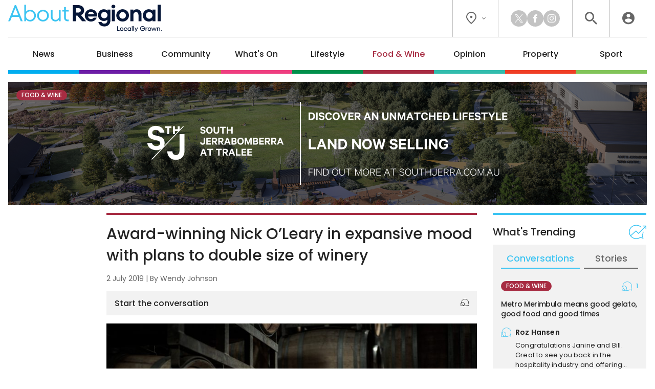

--- FILE ---
content_type: text/html; charset=UTF-8
request_url: https://aboutregional.com.au/award-winning-nick-oleary-in-expansive-mood-with-plans-to-double-size-of-winery/302790/
body_size: 18576
content:
<!DOCTYPE HTML>
<html lang="en"><head><meta charset="UTF-8"><meta content="width=device-width, initial-scale=1.0" name="viewport"><meta content="Region Group Pty Ltd" name="copyright"><meta content="https://aboutregional.com.au" name="url"><meta content="2025-12-22T13:05:31+00:00" name="generated_at"><meta content="About Regional" name="apple-mobile-web-app-title"><meta content="max-image-preview:large" name="robots"><meta content="Wendy Johnson" name="author"><meta content="Award-winning Nick O’Leary in expansive mood with plans to double size of winery | About Regional" property="og:title"><meta content="website" property="og:type"><meta content="https://aboutregional.com.au/award-winning-nick-oleary-in-expansive-mood-with-plans-to-double-size-of-winery/302790/" property="og:url"><meta content="About Regional" property="og:site_name"><meta content="https://aboutregional.com.au/wp-content/uploads/sites/2/2019/06/Nick-OLeary2.jpg" property="og:image"><meta content="1200" property="og:image:width"><meta content="630" property="og:image:height"><meta content="Nick O’Leary has produced some of the very best cool climate wines across the Canberra region, winning multiple awards along&hellip;" name="description"><meta content="Nick O’Leary has produced some of the very best cool climate wines across the Canberra region, winning multiple awards along&hellip;" property="og:description"><title>Award-winning Nick O’Leary in expansive mood with plans to double size of winery | About Regional</title><link href="/favicon-96x96.png" rel="icon" sizes="96x96" type="image/png"><link href="/favicon.svg" rel="icon" type="image/svg+xml"><link href="/favicon.ico" rel="shortcut icon"><link href="/apple-touch-icon.png" rel="apple-touch-icon" sizes="180x180"><link href="/site.webmanifest" rel="manifest"><meta name='robots' content='max-image-preview:large' />
	<style>img:is([sizes="auto" i], [sizes^="auto," i]) { contain-intrinsic-size: 3000px 1500px }</style>
	<script id="wpp-js" src="https://aboutregional.com.au/wp-content/plugins/wordpress-popular-posts/assets/js/wpp.min.js?ver=7.3.6" data-sampling="0" data-sampling-rate="100" data-api-url="https://aboutregional.com.au/wp-json/wordpress-popular-posts" data-post-id="302790" data-token="c5f7e5043b" data-lang="0" data-debug="0"></script>
<script>
window._wpemojiSettings = {"baseUrl":"https:\/\/s.w.org\/images\/core\/emoji\/16.0.1\/72x72\/","ext":".png","svgUrl":"https:\/\/s.w.org\/images\/core\/emoji\/16.0.1\/svg\/","svgExt":".svg","source":{"concatemoji":"https:\/\/aboutregional.com.au\/wp-includes\/js\/wp-emoji-release.min.js?ver=6.8.3"}};
/*! This file is auto-generated */
!function(s,n){var o,i,e;function c(e){try{var t={supportTests:e,timestamp:(new Date).valueOf()};sessionStorage.setItem(o,JSON.stringify(t))}catch(e){}}function p(e,t,n){e.clearRect(0,0,e.canvas.width,e.canvas.height),e.fillText(t,0,0);var t=new Uint32Array(e.getImageData(0,0,e.canvas.width,e.canvas.height).data),a=(e.clearRect(0,0,e.canvas.width,e.canvas.height),e.fillText(n,0,0),new Uint32Array(e.getImageData(0,0,e.canvas.width,e.canvas.height).data));return t.every(function(e,t){return e===a[t]})}function u(e,t){e.clearRect(0,0,e.canvas.width,e.canvas.height),e.fillText(t,0,0);for(var n=e.getImageData(16,16,1,1),a=0;a<n.data.length;a++)if(0!==n.data[a])return!1;return!0}function f(e,t,n,a){switch(t){case"flag":return n(e,"\ud83c\udff3\ufe0f\u200d\u26a7\ufe0f","\ud83c\udff3\ufe0f\u200b\u26a7\ufe0f")?!1:!n(e,"\ud83c\udde8\ud83c\uddf6","\ud83c\udde8\u200b\ud83c\uddf6")&&!n(e,"\ud83c\udff4\udb40\udc67\udb40\udc62\udb40\udc65\udb40\udc6e\udb40\udc67\udb40\udc7f","\ud83c\udff4\u200b\udb40\udc67\u200b\udb40\udc62\u200b\udb40\udc65\u200b\udb40\udc6e\u200b\udb40\udc67\u200b\udb40\udc7f");case"emoji":return!a(e,"\ud83e\udedf")}return!1}function g(e,t,n,a){var r="undefined"!=typeof WorkerGlobalScope&&self instanceof WorkerGlobalScope?new OffscreenCanvas(300,150):s.createElement("canvas"),o=r.getContext("2d",{willReadFrequently:!0}),i=(o.textBaseline="top",o.font="600 32px Arial",{});return e.forEach(function(e){i[e]=t(o,e,n,a)}),i}function t(e){var t=s.createElement("script");t.src=e,t.defer=!0,s.head.appendChild(t)}"undefined"!=typeof Promise&&(o="wpEmojiSettingsSupports",i=["flag","emoji"],n.supports={everything:!0,everythingExceptFlag:!0},e=new Promise(function(e){s.addEventListener("DOMContentLoaded",e,{once:!0})}),new Promise(function(t){var n=function(){try{var e=JSON.parse(sessionStorage.getItem(o));if("object"==typeof e&&"number"==typeof e.timestamp&&(new Date).valueOf()<e.timestamp+604800&&"object"==typeof e.supportTests)return e.supportTests}catch(e){}return null}();if(!n){if("undefined"!=typeof Worker&&"undefined"!=typeof OffscreenCanvas&&"undefined"!=typeof URL&&URL.createObjectURL&&"undefined"!=typeof Blob)try{var e="postMessage("+g.toString()+"("+[JSON.stringify(i),f.toString(),p.toString(),u.toString()].join(",")+"));",a=new Blob([e],{type:"text/javascript"}),r=new Worker(URL.createObjectURL(a),{name:"wpTestEmojiSupports"});return void(r.onmessage=function(e){c(n=e.data),r.terminate(),t(n)})}catch(e){}c(n=g(i,f,p,u))}t(n)}).then(function(e){for(var t in e)n.supports[t]=e[t],n.supports.everything=n.supports.everything&&n.supports[t],"flag"!==t&&(n.supports.everythingExceptFlag=n.supports.everythingExceptFlag&&n.supports[t]);n.supports.everythingExceptFlag=n.supports.everythingExceptFlag&&!n.supports.flag,n.DOMReady=!1,n.readyCallback=function(){n.DOMReady=!0}}).then(function(){return e}).then(function(){var e;n.supports.everything||(n.readyCallback(),(e=n.source||{}).concatemoji?t(e.concatemoji):e.wpemoji&&e.twemoji&&(t(e.twemoji),t(e.wpemoji)))}))}((window,document),window._wpemojiSettings);
</script>
<style id='wp-emoji-styles-inline-css'>

	img.wp-smiley, img.emoji {
		display: inline !important;
		border: none !important;
		box-shadow: none !important;
		height: 1em !important;
		width: 1em !important;
		margin: 0 0.07em !important;
		vertical-align: -0.1em !important;
		background: none !important;
		padding: 0 !important;
	}
</style>
<link rel='stylesheet' id='wp-polls-css' href='https://aboutregional.com.au/wp-content/plugins/wp-polls/polls-css.css?ver=2.77.3' media='all' />
<style id='wp-polls-inline-css'>
.wp-polls .pollbar {
	margin: 1px;
	font-size: 6px;
	line-height: 8px;
	height: 8px;
	background-image: url('https://aboutregional.com.au/wp-content/plugins/wp-polls/images/default/pollbg.gif');
	border: 1px solid #c8c8c8;
}

</style>
<link rel='stylesheet' id='ep_general_styles-css' href='https://aboutregional.com.au/wp-content/plugins/elasticpress/dist/css/general-styles.css?ver=66295efe92a630617c00' media='all' />
<link rel='stylesheet' id='style-css-css' href='https://aboutregional.com.au/wp-content/themes/aboutregional/style.css?ver=ef0d8b046a8cdb75123b0aa4045e1444' media='all' />
<script src="https://aboutregional.com.au/wp-includes/js/jquery/jquery.min.js?ver=3.7.1" id="jquery-core-js"></script>
<script src="https://aboutregional.com.au/wp-includes/js/jquery/jquery-migrate.min.js?ver=3.4.1" id="jquery-migrate-js"></script>
<link rel="https://api.w.org/" href="https://aboutregional.com.au/wp-json/" /><link rel="alternate" title="JSON" type="application/json" href="https://aboutregional.com.au/wp-json/wp/v2/posts/302790" /><link rel="EditURI" type="application/rsd+xml" title="RSD" href="https://aboutregional.com.au/xmlrpc.php?rsd" />
<meta name="generator" content="WordPress 6.8.3" />
<link rel="canonical" href="https://region.com.au/award-winning-nick-oleary-in-expansive-mood-with-plans-to-double-size-of-winery/309066/" />
<link rel='shortlink' href='https://aboutregional.com.au/?p=302790' />
<link rel="alternate" title="oEmbed (JSON)" type="application/json+oembed" href="https://aboutregional.com.au/wp-json/oembed/1.0/embed?url=https%3A%2F%2Faboutregional.com.au%2Faward-winning-nick-oleary-in-expansive-mood-with-plans-to-double-size-of-winery%2F302790%2F" />
<link rel="alternate" title="oEmbed (XML)" type="text/xml+oembed" href="https://aboutregional.com.au/wp-json/oembed/1.0/embed?url=https%3A%2F%2Faboutregional.com.au%2Faward-winning-nick-oleary-in-expansive-mood-with-plans-to-double-size-of-winery%2F302790%2F&#038;format=xml" />
            <style id="wpp-loading-animation-styles">@-webkit-keyframes bgslide{from{background-position-x:0}to{background-position-x:-200%}}@keyframes bgslide{from{background-position-x:0}to{background-position-x:-200%}}.wpp-widget-block-placeholder,.wpp-shortcode-placeholder{margin:0 auto;width:60px;height:3px;background:#dd3737;background:linear-gradient(90deg,#dd3737 0%,#571313 10%,#dd3737 100%);background-size:200% auto;border-radius:3px;-webkit-animation:bgslide 1s infinite linear;animation:bgslide 1s infinite linear}</style>
            <script>ajaxurl = "https://aboutregional.com.au/wp-admin/admin-ajax.php";window.ajaxtarget = "https://aboutregional.com.au/wp-admin/admin-ajax.php";</script><!-- Google Tag Manager --><script>(function(w,d,s,l,i){w[l]=w[l]||[];w[l].push({"gtm.start":new Date().getTime(),event:"gtm.js"});var f=d.getElementsByTagName(s)[0],j=d.createElement(s),dl=l!="dataLayer"?"&l="+l:"";j.async=true;j.src="https://www.googletagmanager.com/gtm.js?id="+i+dl;f.parentNode.insertBefore(j,f);})(window,document,"script","dataLayer","GTM-5XQQVX8L");window.dataLayer = window.dataLayer || [];window.dataLayer.push({"event":"configuration","view_id":"302790","article_category":"food-wine","view_type":"article","view_canonical":"https:\/\/region.com.au\/award-winning-nick-oleary-in-expansive-mood-with-plans-to-double-size-of-winery\/309066\/","article_slug":"award-winning-nick-oleary-in-expansive-mood-with-plans-to-double-size-of-winery","article_age":2364,"article_seo":false,"view_banner":"309","view_site":"2","ga4_stream":"G-83QDSWF69F","ga4_account":"G-H7CHJ4EEW3"});window.dataLayer.push({"event":"newArticleBoolean","article":302790,"category":"food-wine","age":2364,"newArticle":"False"});</script><!-- End Google Tag Manager --><script async src="https://securepubads.g.doubleclick.net/tag/js/gpt.js"></script><script>window.googletag = window.googletag || {cmd: []}; googletag.cmd.push(function() { googletag.defineSlot("98851964/AR-Wide-Skyscraper", [160, 600], "article-sticky").addService(googletag.pubads()); googletag.defineSlot("98851964/AR-MREC-1", [300, 250], "sidebar-mrec-poll").addService(googletag.pubads()); googletag.defineSlot("98851964/AR-MREC-2", [300, 250], "related-bottom-mrec").addService(googletag.pubads()); googletag.defineSlot("98851964/AR-Leaderboard-1", [728, 90], "related-bottom-leaderboard").addService(googletag.pubads()); googletag.defineSlot("98851964/AR-MREC-3", [300, 250], "article-end-mrec").addService(googletag.pubads()); googletag.defineSlot("98851964/AR-Leaderboard-2", [728, 90], "article-end-leaderboard").addService(googletag.pubads()); googletag.pubads().enableLazyLoad({ fetchMarginPercent: 400, renderMarginPercent: 200, mobileScaling: 2.5 }); googletag.pubads().addEventListener("slotOnload", function(event) { document.getElementById(event.slot.getSlotElementId()).classList.add("loaded"); if (document.body.classList.contains("loaded-ads") === false) { document.body.classList.add("loaded-ads"); } }); googletag.enableServices(); });</script></head><body class="main-food-wine wp-singular post-template-default single single-post postid-302790 single-format-standard wp-theme-aboutregional"><noscript><iframe height="0" src="https://www.googletagmanager.com/ns.html?id=GTM-5XQQVX8L" style="display:none;visibility:hidden" width="0"></iframe></noscript><header><div class="inner"><div class="top"><div class="logo"><a data-action="click" data-category="header" data-label="logo" href="https://aboutregional.com.au/" title="About Regional Home"><img alt="About Regional" height="80" src="https://aboutregional.com.au/wp-content/themes/aboutregional/images/logo-inline-tag.svg?0ef0a3" width="447"></a></div><div class="icons"><div class="location"><button class="dropdown"><i class="icon-flag"></i><i class="icon-chevron"></i></button><div class="box"><div class="wrapper"><a data-action="click" data-category="header" data-label="location-rc" href="https://region.com.au/" rel="noopener" target="_blank" title="Region Canberra">Region Canberra</a><a data-action="click" data-category="header" data-label="location-ri" href="https://regionillawarra.com.au/" rel="noopener" target="_blank" title="Region Illawarra">Region Illawarra</a><a data-action="click" data-category="header" data-label="location-rr" href="https://regionriverina.com.au/" rel="noopener" target="_blank" title="Region Riverina">Region Riverina</a><hr><a data-action="click" data-category="header" data-label="location-ar" href="https://aboutregional.com.au/" rel="noopener" target="_blank" title="About Regional">About Regional</a><a data-action="click" data-category="header" data-label="location-psn" href="https://psnews.com.au/" rel="noopener" target="_blank" title="PS News">PS News</a><a data-action="click" data-category="header" data-label="location-cyw" href="https://capeyorkweekly.com.au/" rel="noopener" target="_blank" title="Cape York Weekly">Cape York Weekly</a><a data-action="click" data-category="header" data-label="location-cn" href="https://regionmedia.com.cn/" rel="noopener" target="_blank" title="Region 中文版">Region 中文版</a><a data-action="click" data-category="header" data-label="location-tic" href="https://thisiscanberra.com/" rel="noopener" target="_blank" title="This is Canberra">This is Canberra</a></div></div></div><div class="socials"><a class="icon-x" data-action="click" data-category="header" data-label="social-x" href="https://x.com/aboutregional" rel="noopener" target="_blank" title="X"></a><a class="icon-facebook" data-action="click" data-category="header" data-label="social-facebook" href="https://www.facebook.com/AboutRegional" rel="noopener" target="_blank" title="Facebook"></a><a class="icon-instagram" data-action="click" data-category="header" data-label="social-instagram" href="https://www.instagram.com/aboutregional/" rel="noopener" target="_blank" title="Instagram"></a></div><div class="search"><button class="icon-search" title="Search the website"></button><div class="search-box"><form action="/" method="get"><input name="s" placeholder="search" required type="text"><button class="icon-search" type="submit"></button></form></div><div class="search-close"><button class="icon-close" type="submit"></button></div></div><div class="user"><a class="icon-user" data-action="click" data-category="header" data-label="profile-login" href="https://aboutregional.com.au/user/login/?redirect_to=https%3A%2F%2Faboutregional.com.au%2Faward-winning-nick-oleary-in-expansive-mood-with-plans-to-double-size-of-winery%2F302790%2F" rel="nofollow" title="Login to About Regional"></a></div></div></div><nav><ul><li class="news"><a href="https://aboutregional.com.au/category/news/">News</a><div class="sub-menu"><div class="inner no-gutter"><div class="wrapper"><div class="left"><div class="link"><a class="cat-pill news" href="https://aboutregional.com.au/category/news/">News</a><a class="view-all" href="https://aboutregional.com.au/category/news/">View All</a></div><div class="text"><p>Local news from the Capital region.</p></div><a class="sponsor" href="https://www.landmarkbatemansbay.com.au/" rel="nofollow noopener sponsored" target="_blank"><img alt src="https://aboutregional.com.au/wp-content/uploads/sites/2/2025/09/Category-Submenu-Monarch-logo.png"><p>Landmark: 1, 2 & 3 bedroom apartments in Batemans Bay</p></a></div><div class="middle"><div class="title">Explore News</div><ul><li><a href="https://aboutregional.com.au/category/news/courts-crime/">Courts &amp; Crime</a></li><li><a href="https://aboutregional.com.au/category/news/politics/">Politics</a></li><li><a href="https://aboutregional.com.au/category/news/health-education/">Health &amp; Education</a></li></ul></div><div class="right"><div class="title">Latest</div><div class="articles"><div class="article news nav"><div class="preview"><div class="top"><a class="wrap" href="https://aboutregional.com.au/10-people-have-died-on-the-kings-highway-since-2019-dont-risk-it-this-summer/494951/"><div><div><img alt="10 people have died on the Kings Highway since 2019 - don't risk it this summer" height="189" loading="lazy" src="https://aboutregional.com.au/wp-content/uploads/sites/2/2025/12/kings-highway-campaign-launch-2025-360x189.jpg" width="360"></div></div></a><div><h2><a href="https://aboutregional.com.au/10-people-have-died-on-the-kings-highway-since-2019-dont-risk-it-this-summer/494951/">10 people have died on the Kings Highway since 2019 - don't risk it this summer</a></h2><span class="author">By <a href="https://aboutregional.com.au/author/claire_fenwicke/">Claire Fenwicke</a></span></div></div></div></div><div class="article property nav"><div class="preview"><div class="top"><a class="wrap" href="https://aboutregional.com.au/should-nsw-retain-this-major-housing-development-yass-council-thinks-so/494590/"><div><div><img alt="Should NSW retain this major housing development? Yass Council thinks so" height="189" loading="lazy" src="https://aboutregional.com.au/wp-content/uploads/sites/2/2020/07/Parkwood-location-map-360x189.jpg" width="360"></div></div></a><div><h2><a href="https://aboutregional.com.au/should-nsw-retain-this-major-housing-development-yass-council-thinks-so/494590/">Should NSW retain this major housing development? Yass Council thinks so</a></h2><span class="author">By <a href="https://aboutregional.com.au/author/csams/">Claire Sams</a></span></div></div></div></div><div class="article news nav"><div class="preview"><div class="top"><a class="wrap" href="https://aboutregional.com.au/queanbeyan-council-makes-a-splash-with-plans-for-29-million-pool-development/494143/"><div><div><img alt="Queanbeyan council makes a splash with plans for $29 million pool development" height="189" loading="lazy" src="https://aboutregional.com.au/wp-content/uploads/sites/2/2025/12/BUNGENDORE-SPORTS-HUB-AQUATIC-CENTRE-EXTERIOR-EYE-VIEW-360x189.jpg" width="360"></div></div></a><div><h2><a href="https://aboutregional.com.au/queanbeyan-council-makes-a-splash-with-plans-for-29-million-pool-development/494143/">Queanbeyan council makes a splash with plans for $29 million pool development</a></h2><span class="author">By <a href="https://aboutregional.com.au/author/csams/">Claire Sams</a></span></div></div></div></div></div></div></div></div></div></li><li class="business"><a href="https://aboutregional.com.au/category/business/">Business</a><div class="sub-menu"><div class="inner no-gutter"><div class="wrapper"><div class="left"><div class="link"><a class="cat-pill business" href="https://aboutregional.com.au/category/business/">Business</a><a class="view-all" href="https://aboutregional.com.au/category/business/">View All</a></div><div class="text"><p>Business and technology stories from the Capital region.</p></div><a class="sponsor" href="https://www.yarrahyass.com.au/selling-now/?utm_source=region&utm_medium=category&utm_campaign=sellingnow&utm_id=2024&utm_content=banner" rel="nofollow noopener sponsored" target="_blank"><img alt src="https://aboutregional.com.au/wp-content/uploads/sites/2/2025/09/WMD_Category-Banner_Logo.png"><p>A community to live, grow and play.<br>House and land packages selling now</p></a></div><div class="middle"><div class="title">Explore Business</div><ul><li><a href="https://aboutregional.com.au/category/business/local-leaders/">Local Leaders</a></li><li><a href="https://aboutregional.com.au/category/business/tourism/">Tourism</a></li><li><a href="https://aboutregional.com.au/category/business/small-business/">Small Business</a></li></ul></div><div class="right"><div class="title">Latest</div><div class="articles"><div class="article property nav"><div class="preview"><div class="top"><a class="wrap" href="https://aboutregional.com.au/goulburn-engineering-fears-coming-to-a-standstill-over-access/494092/"><div><div><img alt="Goulburn Engineering fears coming to a standstill over access" height="189" loading="lazy" src="https://aboutregional.com.au/wp-content/uploads/sites/2/2025/12/Rob-Wallace-2-360x189.jpg" width="360"></div></div></a><div><h2><a href="https://aboutregional.com.au/goulburn-engineering-fears-coming-to-a-standstill-over-access/494092/">Goulburn Engineering fears coming to a standstill over access</a></h2><span class="author">By <a href="https://aboutregional.com.au/author/johnthistleton/">John Thistleton</a></span></div></div></div></div><div class="article news nav"><div class="preview"><div class="top"><a class="wrap" href="https://aboutregional.com.au/the-phone-hasnt-stopped-ringing-after-marulan-racetrack-goes-up-for-sale/494078/"><div><div><img alt="'The phone hasn't stopped ringing' after Marulan racetrack goes up for sale" height="189" loading="lazy" src="https://aboutregional.com.au/wp-content/uploads/sites/2/2025/12/image-1-e1764903322886-360x189.jpg" width="360"></div></div></a><div><h2><a href="https://aboutregional.com.au/the-phone-hasnt-stopped-ringing-after-marulan-racetrack-goes-up-for-sale/494078/">'The phone hasn't stopped ringing' after Marulan racetrack goes up for sale</a></h2><span class="author">By <a href="https://aboutregional.com.au/author/james_coleman/">James Coleman</a></span></div></div></div></div><div class="article news nav"><div class="preview"><div class="top"><a class="wrap" href="https://aboutregional.com.au/battery-system-pledged-for-southern-tablelands-wind-farm/493564/"><div><div><img alt="Battery system pledged for Southern Tablelands wind farm" height="189" loading="lazy" src="https://aboutregional.com.au/wp-content/uploads/sites/2/2025/04/2025-04-02-wind-farms-1-360x189.jpg" width="360"></div></div></a><div><h2><a href="https://aboutregional.com.au/battery-system-pledged-for-southern-tablelands-wind-farm/493564/">Battery system pledged for Southern Tablelands wind farm</a></h2><span class="author">By <a href="https://aboutregional.com.au/author/csams/">Claire Sams</a></span></div></div></div></div></div></div></div></div></div></li><li class="community"><a href="https://aboutregional.com.au/category/community/">Community</a><div class="sub-menu"><div class="inner no-gutter"><div class="wrapper"><div class="left"><div class="link"><a class="cat-pill community" href="https://aboutregional.com.au/category/community/">Community</a><a class="view-all" href="https://aboutregional.com.au/category/community/">View All</a></div><div class="text"><p>The stories behind the people and places that make the Capital region home.</p></div><a class="sponsor" href="http://ddcslawyers.com.au/" rel="nofollow noopener sponsored" target="_blank"><img alt src="https://aboutregional.com.au/wp-content/uploads/sites/2/2024/03/ddcs-submenu-logo.png"><p>Your life, your lawyers<br>Contact us now</p></a></div><div class="middle"><div class="title">Explore Community</div><ul><li><a href="https://aboutregional.com.au/category/community/people-places/">People &amp; Places</a></li><li><a href="https://aboutregional.com.au/category/community/arts-culture/">Arts &amp; Culture</a></li><li><a href="https://aboutregional.com.au/category/community/history/">History</a></li><li><a href="https://aboutregional.com.au/category/community/obituaries/">Obituaries</a></li><li><a href="https://aboutregional.com.au/category/community/best-in/">Best in Region</a></li></ul></div><div class="right"><div class="title">Latest</div><div class="articles"><div class="article community nav"><div class="preview"><div class="top"><a class="wrap" href="https://aboutregional.com.au/an-indigenous-cultural-tour-like-no-other-on-naroomas-wagonga-inlet/494158/"><div><div><img alt="An Indigenous cultural tour like no other on Narooma's Wagonga Inlet" height="189" loading="lazy" src="https://aboutregional.com.au/wp-content/uploads/sites/2/2025/12/IMG_2695-e1765918537202-360x189.jpeg" width="360"></div></div></a><div><h2><a href="https://aboutregional.com.au/an-indigenous-cultural-tour-like-no-other-on-naroomas-wagonga-inlet/494158/">An Indigenous cultural tour like no other on Narooma's Wagonga Inlet</a></h2><span class="author">By <a href="https://aboutregional.com.au/author/marionwilliams/">Marion Williams</a></span></div></div></div></div><div class="article community nav"><div class="preview"><div class="top"><a class="wrap" href="https://aboutregional.com.au/full-potential-of-cobargo-bushfire-resilience-centre-revealed/493513/"><div><div><img alt="Full potential of Cobargo Bushfire Resilience Centre revealed" height="189" loading="lazy" src="https://aboutregional.com.au/wp-content/uploads/sites/2/2025/12/IMG_33131-e1765322451312-360x189.jpeg" width="360"></div></div></a><div><h2><a href="https://aboutregional.com.au/full-potential-of-cobargo-bushfire-resilience-centre-revealed/493513/">Full potential of Cobargo Bushfire Resilience Centre revealed</a></h2><span class="author">By <a href="https://aboutregional.com.au/author/marionwilliams/">Marion Williams</a></span></div></div></div></div><div class="article sport nav"><div class="preview"><div class="top"><a class="wrap" href="https://aboutregional.com.au/wagga-soccer-legend-chuffed-and-emotional-to-receive-naming-honour-for-former-slater-oval/494504/"><div><div><img alt="Wagga soccer legend 'chuffed and emotional' to receive naming honour for former Slater oval" height="189" loading="lazy" src="https://aboutregional.com.au/wp-content/uploads/sites/2/2025/12/580012210_1289854709823949_4720207706661333531_n-360x189.jpg" width="360"></div></div></a><div><h2><a href="https://aboutregional.com.au/wagga-soccer-legend-chuffed-and-emotional-to-receive-naming-honour-for-former-slater-oval/494504/">Wagga soccer legend 'chuffed and emotional' to receive naming honour for former Slater oval</a></h2><span class="author">By <a href="https://aboutregional.com.au/author/jrowley/">Jarryd Rowley</a></span></div></div></div></div></div></div></div></div></div></li><li class="whats-on"><a href="https://aboutregional.com.au/category/whats-on/">What's On</a><div class="sub-menu"><div class="inner no-gutter"><div class="wrapper"><div class="left"><div class="link"><a class="cat-pill whats-on" href="https://aboutregional.com.au/category/whats-on/">What's On</a><a class="view-all" href="https://aboutregional.com.au/category/whats-on/">View All</a></div><div class="text"><p>What’s happening around the Capital region.</p></div><a class="sponsor" href="https://www.landmarkbatemansbay.com.au/" rel="nofollow noopener sponsored" target="_blank"><img alt src="https://aboutregional.com.au/wp-content/uploads/sites/2/2025/09/Category-Submenu-Monarch-logo.png"><p>Landmark: 1, 2 & 3 bedroom apartments in Batemans Bay</p></a></div><div class="middle"><div class="title">Explore What's On</div><ul><li><a href="https://aboutregional.com.au/category/whats-on/events/">Events</a></li><li><a href="https://aboutregional.com.au/category/whats-on/live-music/">Live Music</a></li><li><a href="https://aboutregional.com.au/category/whats-on/family-kids/">Family &amp; Kids</a></li></ul></div><div class="right"><div class="title">Latest</div><div class="articles"><div class="article lifestyle nav"><div class="preview"><div class="top"><a class="wrap" href="https://aboutregional.com.au/four-winds-bold-eclectic-and-genre-bending-2026-music-program-revealed/494492/"><div><div><img alt="Four Winds' bold, eclectic and genre-bending 2026 music program revealed" height="189" loading="lazy" src="https://aboutregional.com.au/wp-content/uploads/sites/2/2025/12/AndreaLam-9070-sml-cred-LisaMarieMazzucco7-scaled-e1766029886901-360x189.jpg" width="360"></div></div></a><div><h2><a href="https://aboutregional.com.au/four-winds-bold-eclectic-and-genre-bending-2026-music-program-revealed/494492/">Four Winds' bold, eclectic and genre-bending 2026 music program revealed</a></h2><span class="author">By <a href="https://aboutregional.com.au/author/marionwilliams/">Marion Williams</a></span></div></div></div></div><div class="article whats-on nav"><div class="preview"><div class="top"><a class="wrap" href="https://aboutregional.com.au/things-to-do-in-the-regions-this-week-19-25-december/493893/"><div><div><img alt="Things to do in the regions this week (19 - 25 December)" height="189" loading="lazy" src="https://aboutregional.com.au/wp-content/uploads/sites/2/2025/12/Christmas-Carols-With-Santa_Thredbo-scaled-1-360x189.jpg" width="360"></div></div></a><div><h2><a href="https://aboutregional.com.au/things-to-do-in-the-regions-this-week-19-25-december/493893/">Things to do in the regions this week (19 - 25 December)</a></h2><span class="author">By <a href="https://aboutregional.com.au/author/john_murtagh/">John Murtagh</a></span></div></div></div></div><div class="article community nav"><div class="preview"><div class="top"><a class="wrap" href="https://aboutregional.com.au/after-36-years-of-christmas-lights-postman-john-reckons-he-has-the-best-display-in-town/493676/"><div><div><img alt="After 36 years of Christmas lights, Postman John reckons he has the best display in town" height="189" loading="lazy" src="https://aboutregional.com.au/wp-content/uploads/sites/2/2025/12/Origin_Postman_John_Xmas-Lights-10-360x189.jpg" width="360"></div></div></a><div><h2><a href="https://aboutregional.com.au/after-36-years-of-christmas-lights-postman-john-reckons-he-has-the-best-display-in-town/493676/">After 36 years of Christmas lights, Postman John reckons he has the best display in town</a></h2><span class="author">By <a href="https://aboutregional.com.au/author/csams/">Claire Sams</a></span></div></div></div></div></div></div></div></div></div></li><li class="lifestyle"><a href="https://aboutregional.com.au/category/lifestyle/">Lifestyle</a><div class="sub-menu"><div class="inner no-gutter"><div class="wrapper"><div class="left"><div class="link"><a class="cat-pill lifestyle" href="https://aboutregional.com.au/category/lifestyle/">Lifestyle</a><a class="view-all" href="https://aboutregional.com.au/category/lifestyle/">View All</a></div><div class="text"><p>The people, places, pets and passions that give our region life.</p></div><a class="sponsor" href="https://southjerra.com.au/" rel="nofollow noopener sponsored" target="_blank"><img alt src="https://aboutregional.com.au/wp-content/uploads/sites/2/2024/03/vbc-sthjerra-submenu-logo-v2.png"><p>Discover an unmatched lifestyle<br>Land now selling<br>Find out more</p></a></div><div class="middle"><div class="title">Explore Lifestyle</div><ul><li><a href="https://aboutregional.com.au/category/lifestyle/arts-entertainment/">Arts &amp; Entertainment</a></li><li><a href="https://aboutregional.com.au/category/lifestyle/fitness-wellbeing/">Fitness &amp; Wellbeing</a></li><li><a href="https://aboutregional.com.au/category/lifestyle/home-garden/">Home &amp; Garden</a></li><li><a href="https://aboutregional.com.au/category/lifestyle/travel/">Travel</a></li><li><a href="https://aboutregional.com.au/category/lifestyle/movies/">Movies</a></li><li><a href="https://aboutregional.com.au/category/lifestyle/motoring/">Motoring</a></li><li><a href="https://aboutregional.com.au/category/lifestyle/pets/">Pets</a></li><li><a href="https://aboutregional.com.au/category/lifestyle/outdoors/">Outdoors</a></li></ul></div><div class="right"><div class="title">Latest</div><div class="articles"><div class="article lifestyle nav"><div class="preview"><div class="top"><a class="wrap" href="https://aboutregional.com.au/four-winds-bold-eclectic-and-genre-bending-2026-music-program-revealed/494492/"><div><div><img alt="Four Winds' bold, eclectic and genre-bending 2026 music program revealed" height="189" loading="lazy" src="https://aboutregional.com.au/wp-content/uploads/sites/2/2025/12/AndreaLam-9070-sml-cred-LisaMarieMazzucco7-scaled-e1766029886901-360x189.jpg" width="360"></div></div></a><div><h2><a href="https://aboutregional.com.au/four-winds-bold-eclectic-and-genre-bending-2026-music-program-revealed/494492/">Four Winds' bold, eclectic and genre-bending 2026 music program revealed</a></h2><span class="author">By <a href="https://aboutregional.com.au/author/marionwilliams/">Marion Williams</a></span></div></div></div></div><div class="article news nav"><div class="preview"><div class="top"><a class="wrap" href="https://aboutregional.com.au/queanbeyan-council-makes-a-splash-with-plans-for-29-million-pool-development/494143/"><div><div><img alt="Queanbeyan council makes a splash with plans for $29 million pool development" height="189" loading="lazy" src="https://aboutregional.com.au/wp-content/uploads/sites/2/2025/12/BUNGENDORE-SPORTS-HUB-AQUATIC-CENTRE-EXTERIOR-EYE-VIEW-360x189.jpg" width="360"></div></div></a><div><h2><a href="https://aboutregional.com.au/queanbeyan-council-makes-a-splash-with-plans-for-29-million-pool-development/494143/">Queanbeyan council makes a splash with plans for $29 million pool development</a></h2><span class="author">By <a href="https://aboutregional.com.au/author/csams/">Claire Sams</a></span></div></div></div></div><div class="article lifestyle nav"><div class="preview"><div class="top"><a class="wrap" href="https://aboutregional.com.au/eurobodalla-animal-welfare-leagues-pets-of-the-week-meet-ava-and-miss-kitty/494355/"><div><div><img alt="Eurobodalla Animal Welfare League's Pets of the Week: Meet Ava and Miss Kitty!" height="189" loading="lazy" src="https://aboutregional.com.au/wp-content/uploads/sites/2/2025/12/Ava-2-360x189.jpg" width="360"></div></div></a><div><h2><a href="https://aboutregional.com.au/eurobodalla-animal-welfare-leagues-pets-of-the-week-meet-ava-and-miss-kitty/494355/">Eurobodalla Animal Welfare League's Pets of the Week: Meet Ava and Miss Kitty!</a></h2><span class="author">By <a href="https://aboutregional.com.au/author/zoecartwright/">Zoe Cartwright</a></span></div></div></div></div></div></div></div></div></div></li><li class="food-wine"><a href="https://aboutregional.com.au/category/food-wine/">Food &amp; Wine</a><div class="sub-menu"><div class="inner no-gutter"><div class="wrapper"><div class="left"><div class="link"><a class="cat-pill food-wine" href="https://aboutregional.com.au/category/food-wine/">Food &amp; Wine</a><a class="view-all" href="https://aboutregional.com.au/category/food-wine/">View All</a></div><div class="text"><p>Where to eat, what to drink in the Capital region.</p></div><a class="sponsor" href="https://www.clarityfinancial.com.au/mortgage-broker-canberra/" rel="nofollow noopener sponsored" target="_blank"><img alt src="https://aboutregional.com.au/wp-content/uploads/sites/2/2025/10/Clarity-Wordmark-Green-RGB-resize.png"><p>Your local, award winning brokers<br>Where your broker is paid the same, no matter which lender you choose.</p></a></div><div class="middle"><div class="title">Explore Food &amp; Wine</div><ul><li><a href="https://aboutregional.com.au/category/food-wine/five-minutes-with/">Five minutes with</a></li><li><a href="https://aboutregional.com.au/category/food-wine/hot-in-the-city/">Hot in the City</a></li><li><a href="https://aboutregional.com.au/category/food-wine/meet-the-makers/">Meet the Makers</a></li></ul></div><div class="right"><div class="title">Latest</div><div class="articles"><div class="article food-wine nav"><div class="preview"><div class="top"><a class="wrap" href="https://aboutregional.com.au/metro-merimbula-means-good-gelato-good-food-and-good-times/493928/"><div><div><img alt="Metro Merimbula means good gelato, good food and good times" height="189" loading="lazy" src="https://aboutregional.com.au/wp-content/uploads/sites/2/2025/12/IMG_4736-e1766096028385-360x189.jpeg" width="360"></div></div></a><div><h2><a href="https://aboutregional.com.au/metro-merimbula-means-good-gelato-good-food-and-good-times/493928/">Metro Merimbula means good gelato, good food and good times</a></h2><span class="author">By <a href="https://aboutregional.com.au/author/lridge/">Lucy Ridge</a></span></div></div></div></div><div class="article food-wine nav"><div class="preview"><div class="top"><a class="wrap" href="https://aboutregional.com.au/the-christmas-seafood-report-whats-fresh-whats-good-and-what-you-should-put-on-the-table/494789/"><div><div><img alt="The Christmas seafood report: what's fresh, what's good and what you should put on the table" height="189" loading="lazy" src="https://aboutregional.com.au/wp-content/uploads/sites/2/2025/12/493957935_1270811588378844_543500298513086471_n-360x189.jpg" width="360"></div></div></a><div><h2><a href="https://aboutregional.com.au/the-christmas-seafood-report-whats-fresh-whats-good-and-what-you-should-put-on-the-table/494789/">The Christmas seafood report: what's fresh, what's good and what you should put on the table</a></h2><span class="author">By <a href="https://aboutregional.com.au/author/lridge/">Lucy Ridge</a></span></div></div></div></div><div class="article food-wine nav"><div class="preview"><div class="top"><a class="wrap" href="https://aboutregional.com.au/free-beer-its-capital-brewings-shout-for-the-festive-season/493689/"><div><div><img alt="Free beer! It's Capital Brewing's shout for the festive season" height="189" loading="lazy" src="https://aboutregional.com.au/wp-content/uploads/sites/2/2025/11/Our-Shout-Capital-Team-360x189.jpg" width="360"></div></div></a><div><h2><a href="https://aboutregional.com.au/free-beer-its-capital-brewings-shout-for-the-festive-season/493689/">Free beer! It's Capital Brewing's shout for the festive season</a></h2><span class="author">By <a href="https://aboutregional.com.au/author/ddavid/">Dione David</a></span></div></div></div></div></div></div></div></div></div></li><li class="opinion"><a href="https://aboutregional.com.au/category/opinion/">Opinion</a><div class="sub-menu"><div class="inner no-gutter"><div class="wrapper"><div class="left"><div class="link"><a class="cat-pill opinion" href="https://aboutregional.com.au/category/opinion/">Opinion</a><a class="view-all" href="https://aboutregional.com.au/category/opinion/">View All</a></div><div class="text"><p>Thought-provoking pieces written by regional writers and community leaders.</p></div><a class="sponsor" href="https://www.yarrahyass.com.au/selling-now/?utm_source=region&utm_medium=category&utm_campaign=sellingnow&utm_id=2024&utm_content=banner" rel="nofollow noopener sponsored" target="_blank"><img alt src="https://aboutregional.com.au/wp-content/uploads/sites/2/2025/09/WMD_Category-Banner_Logo.png"><p>A community to live, grow and play.<br>House and land packages selling now</p></a></div><div class="middle"><div class="title">Explore Opinion</div><ul><li><a href="https://aboutregional.com.au/category/opinion/chris-roe/">Chris Roe</a></li><li><a href="https://aboutregional.com.au/category/opinion/sally-hopman/">Sally Hopman</a></li><li><a href="https://aboutregional.com.au/category/opinion/genevieve-jacobs/">Genevieve Jacobs</a></li><li><a href="https://aboutregional.com.au/category/opinion/kim-treasure/">Kim Treasure</a></li></ul></div><div class="right"><div class="title">Latest</div><div class="articles"><div class="article opinion nav"><div class="preview"><div class="top"><a class="wrap" href="https://aboutregional.com.au/whats-the-point-of-a-63-million-pool-complex-if-kids-cant-swim/494668/"><div><div><img alt="What's the point of a $63 million pool complex if kids can't swim?" height="189" loading="lazy" src="https://aboutregional.com.au/wp-content/uploads/sites/2/2025/12/Image-from-iOS-1-scaled-360x189.jpg" width="360"></div></div></a><div><h2><a href="https://aboutregional.com.au/whats-the-point-of-a-63-million-pool-complex-if-kids-cant-swim/494668/">What's the point of a $63 million pool complex if kids can't swim?</a></h2><span class="author">By <a href="https://aboutregional.com.au/author/lucycartwright/">Lucy Cartwright</a></span></div></div></div></div><div class="article opinion nav"><div class="preview"><div class="top"><a class="wrap" href="https://aboutregional.com.au/goulburns-promise-of-housing-relief-goes-up-in-smoke/494274/"><div><div><img alt="Goulburn’s promise of housing relief goes up in smoke" height="189" loading="lazy" src="https://aboutregional.com.au/wp-content/uploads/sites/2/2025/12/Conolly22s-Mill-1-360x189.jpeg" width="360"></div></div></a><div><h2><a href="https://aboutregional.com.au/goulburns-promise-of-housing-relief-goes-up-in-smoke/494274/">Goulburn’s promise of housing relief goes up in smoke</a></h2><span class="author">By <a href="https://aboutregional.com.au/author/johnthistleton/">John Thistleton</a></span></div></div></div></div><div class="article opinion nav"><div class="preview"><div class="top"><a class="wrap" href="https://aboutregional.com.au/in-the-wake-of-bondi-horror-light-a-candle-for-hope-resilience-and-shared-identity/494101/"><div><div><img alt="In the wake of Bondi horror, light a candle for hope, resilience and shared identity" height="189" loading="lazy" src="https://aboutregional.com.au/wp-content/uploads/sites/2/2025/12/candle-stock-a-360x189.jpg" width="360"></div></div></a><div><h2><a href="https://aboutregional.com.au/in-the-wake-of-bondi-horror-light-a-candle-for-hope-resilience-and-shared-identity/494101/">In the wake of Bondi horror, light a candle for hope, resilience and shared identity</a></h2><span class="author">By <a href="https://aboutregional.com.au/author/julianobrien/">Julian O'Brien</a></span></div></div></div></div></div></div></div></div></div></li><li class="property"><a href="https://aboutregional.com.au/category/property/">Property</a><div class="sub-menu"><div class="inner no-gutter"><div class="wrapper"><div class="left"><div class="link"><a class="cat-pill property" href="https://aboutregional.com.au/category/property/">Property</a><a class="view-all" href="https://aboutregional.com.au/category/property/">View All</a></div><div class="text"><p>Your one-stop destination for the latest regional property and real estate news.</p></div><a class="sponsor" href="https://zango.com.au/sale/" rel="nofollow noopener sponsored" target="_blank"><img alt src="https://aboutregional.com.au/wp-content/uploads/sites/2/2025/07/ZAN_52136_RiotACT_Homepage_Takeover_Logo_200x90px-01-3.png"><p>Ready to hop on your bike and move around the region? Let's go find your new place.</p></a></div><div class="middle"><div class="title">Explore Property</div><ul><li><a href="https://aboutregional.com.au/category/property/featured-properties/">Featured Properties</a></li><li><a href="https://aboutregional.com.au/category/property/new-developments/">New Developments</a></li><li><a href="https://aboutregional.com.au/category/property/planning/">Planning</a></li></ul></div><div class="right"><div class="title">Latest</div><div class="articles"><div class="article property nav"><div class="preview"><div class="top"><a class="wrap" href="https://aboutregional.com.au/should-nsw-retain-this-major-housing-development-yass-council-thinks-so/494590/"><div><div><img alt="Should NSW retain this major housing development? Yass Council thinks so" height="189" loading="lazy" src="https://aboutregional.com.au/wp-content/uploads/sites/2/2020/07/Parkwood-location-map-360x189.jpg" width="360"></div></div></a><div><h2><a href="https://aboutregional.com.au/should-nsw-retain-this-major-housing-development-yass-council-thinks-so/494590/">Should NSW retain this major housing development? Yass Council thinks so</a></h2><span class="author">By <a href="https://aboutregional.com.au/author/csams/">Claire Sams</a></span></div></div></div></div><div class="article property nav"><div class="preview"><div class="top"><a class="wrap" href="https://aboutregional.com.au/riverinas-infamous-18-bedroom-haunted-house-on-the-market-for-1-9-million/494723/"><div><div><img alt="Riverina’s infamous 18-bedroom 'haunted' house on the market for $1.9 million" height="189" loading="lazy" src="https://aboutregional.com.au/wp-content/uploads/sites/2/2025/12/image-3-1-e1766105034459-360x189.jpg" width="360"></div></div></a><div><h2><a href="https://aboutregional.com.au/riverinas-infamous-18-bedroom-haunted-house-on-the-market-for-1-9-million/494723/">Riverina’s infamous 18-bedroom 'haunted' house on the market for $1.9 million</a></h2><span class="author">By <a href="https://aboutregional.com.au/author/ojacques/">Oliver Jacques</a></span></div></div></div></div><div class="article community nav"><div class="preview"><div class="top"><a class="wrap" href="https://aboutregional.com.au/full-potential-of-cobargo-bushfire-resilience-centre-revealed/493513/"><div><div><img alt="Full potential of Cobargo Bushfire Resilience Centre revealed" height="189" loading="lazy" src="https://aboutregional.com.au/wp-content/uploads/sites/2/2025/12/IMG_33131-e1765322451312-360x189.jpeg" width="360"></div></div></a><div><h2><a href="https://aboutregional.com.au/full-potential-of-cobargo-bushfire-resilience-centre-revealed/493513/">Full potential of Cobargo Bushfire Resilience Centre revealed</a></h2><span class="author">By <a href="https://aboutregional.com.au/author/marionwilliams/">Marion Williams</a></span></div></div></div></div></div></div></div></div></div></li><li class="sport"><a href="https://aboutregional.com.au/category/sport/">Sport</a><div class="sub-menu"><div class="inner no-gutter"><div class="wrapper"><div class="left"><div class="link"><a class="cat-pill sport" href="https://aboutregional.com.au/category/sport/">Sport</a><a class="view-all" href="https://aboutregional.com.au/category/sport/">View All</a></div><div class="text"><p>Sporting news from around the region.</p></div><a class="sponsor" href="https://www.carvemollymook.com.au/" rel="nofollow noopener sponsored" target="_blank"><img alt src="https://aboutregional.com.au/wp-content/uploads/sites/2/2025/08/PCV_Category-Banner_Logo.png"><p>Timeless sophistication, effortless living<br>6 meticulously crafted 3-bed and 4-bed residences<br>in Mollymook, NSW<br>Find out more</p></a></div><div class="middle"><div class="title">Explore Sport</div><ul><li><a href="https://aboutregional.com.au/category/sport/rugby-league/">Rugby League</a></li><li><a href="https://aboutregional.com.au/category/sport/rugby-union/">Rugby Union</a></li><li><a href="https://aboutregional.com.au/category/sport/afl/">AFL</a></li><li><a href="https://aboutregional.com.au/category/sport/junior-sport/">Junior Sport</a></li></ul></div><div class="right"><div class="title">Latest</div><div class="articles"><div class="article sport nav"><div class="preview"><div class="top"><a class="wrap" href="https://aboutregional.com.au/wagga-soccer-legend-chuffed-and-emotional-to-receive-naming-honour-for-former-slater-oval/494504/"><div><div><img alt="Wagga soccer legend 'chuffed and emotional' to receive naming honour for former Slater oval" height="189" loading="lazy" src="https://aboutregional.com.au/wp-content/uploads/sites/2/2025/12/580012210_1289854709823949_4720207706661333531_n-360x189.jpg" width="360"></div></div></a><div><h2><a href="https://aboutregional.com.au/wagga-soccer-legend-chuffed-and-emotional-to-receive-naming-honour-for-former-slater-oval/494504/">Wagga soccer legend 'chuffed and emotional' to receive naming honour for former Slater oval</a></h2><span class="author">By <a href="https://aboutregional.com.au/author/jrowley/">Jarryd Rowley</a></span></div></div></div></div><div class="article news nav"><div class="preview"><div class="top"><a class="wrap" href="https://aboutregional.com.au/michael-slater-oval-officially-renamed-as-wagga-soccer-icon-scores-proud-honour/494161/"><div><div><img alt="Michael Slater Oval officially renamed as Wagga soccer icon scores proud honour" height="189" loading="lazy" src="https://aboutregional.com.au/wp-content/uploads/sites/2/2023/08/download-360x189.png" width="360"></div></div></a><div><h2><a href="https://aboutregional.com.au/michael-slater-oval-officially-renamed-as-wagga-soccer-icon-scores-proud-honour/494161/">Michael Slater Oval officially renamed as Wagga soccer icon scores proud honour</a></h2><span class="author">By <a href="https://aboutregional.com.au/author/jrowley/">Jarryd Rowley</a></span></div></div></div></div><div class="article sport nav"><div class="preview"><div class="top"><a class="wrap" href="https://aboutregional.com.au/progress-on-11m-bega-sports-hub-now-clearly-visible-but-opening-delayed-into-2026/493637/"><div><div><img alt="Progress on $11m Bega sports hub 'now clearly visible' but opening delayed into 2026" height="189" loading="lazy" src="https://aboutregional.com.au/wp-content/uploads/sites/2/2025/12/Bega-Sports-Complex-update-1200-x-630-360x189.png" width="360"></div></div></a><div><h2><a href="https://aboutregional.com.au/progress-on-11m-bega-sports-hub-now-clearly-visible-but-opening-delayed-into-2026/493637/">Progress on $11m Bega sports hub 'now clearly visible' but opening delayed into 2026</a></h2><span class="author">By <a href="https://aboutregional.com.au/author/csams/">Claire Sams</a></span></div></div></div></div></div></div></div></div></div></li></ul></nav></div></header><script>window.dataLayer.push({"bannerTitle":"309","event":"pageOpens"})</script><div class="inner banner-309" id="banner"><section class="bg-only"><div class="background mobile" style="background-image: url(https://aboutregional.com.au/wp-content/uploads/sites/2/2025/09/1536-x-560-px_RegionMoblieBanner-1.png)"></div><div class="background desktop" style="background-image: url(https://aboutregional.com.au/wp-content/uploads/sites/2/2025/09/2800-x-480-px_RegionDesktopBanner_design1.png)"></div><div class="wrapper"><a class="cat-pill food-wine" href="https://aboutregional.com.au/category/food-wine/">Food &amp; Wine</a></div><a data-action="click" data-category="banner" data-label="309" href="https://southjerra.com.au/" rel="nofollow noopener" target="_blank"></a></section></div><main class="article"><div class="inner columns"><section class="skyscraper"><div class="ad-container" id="article-sticky" style="width:160px;height:600px"><script>googletag.cmd.push(function() { googletag.display('article-sticky') });</script></div></section><section class="content with-left food-wine" itemscope itemtype="http://schema.org/Article"><span class="meta"><span itemprop="publisher" itemscope itemtype="http://schema.org/Organization"><meta content="About Regional" itemprop="name"><meta content="https://aboutregional.com.au" itemprop="url"><span itemprop="logo" itemscope itemtype="http://schema.org/ImageObject"><meta content itemprop="url"></span></span><link href="https://aboutregional.com.au/award-winning-nick-oleary-in-expansive-mood-with-plans-to-double-size-of-winery/302790/" itemprop="mainEntityOfPage"><span itemprop="dateModified">2 July 2019</span><span itemprop="author" itemscope itemtype="http://schema.org/Person"><meta content="Wendy Johnson" itemprop="name"><meta content="https://secure.gravatar.com/avatar/dbc46220eba30ffba758fd39198679137da1690567f6ddab5041c33cd8d5a83e?s=250&d=mm&r=g" itemprop="image"></span><meta content="https://aboutregional.com.au/wp-content/uploads/sites/2/2019/06/Nick-OLeary2.jpg" itemprop="image"></span><div class="print-only print-logo"><img alt="About Regional logo" src="https://aboutregional.com.au/wp-content/themes/aboutregional/images/logo-print.png"></div><h1 itemprop="headline">Award-winning Nick O’Leary in expansive mood with plans to double size of winery</h1><div class="attribution"><span itemprop="datePublished">2 July 2019</span> | By <a href="https://aboutregional.com.au/author/wendyjohnson/">Wendy Johnson</a></div><a class="add-comments" href="https://aboutregional.com.au/award-winning-nick-oleary-in-expansive-mood-with-plans-to-double-size-of-winery/302790/#your-opinion"><div>Start the conversation</div><div><i class="icon-comments"></i></div></a><div class="article-content" itemprop="articleBody"><div id="attachment_302787" style="width: 810px" class="wp-caption alignnone"><img loading="lazy" decoding="async" aria-describedby="caption-attachment-302787" class="size-large wp-image-302787" src="https://aboutregional.com.au/wp-content/uploads/2019/06/Nick-OLeary2-810x607.jpg" alt="Nick O'Leary" width="810" height="607" srcset="https://aboutregional.com.au/wp-content/uploads/sites/2/2019/06/Nick-OLeary2-810x607.jpg 810w, https://aboutregional.com.au/wp-content/uploads/sites/2/2019/06/Nick-OLeary2-300x225.jpg 300w, https://aboutregional.com.au/wp-content/uploads/sites/2/2019/06/Nick-OLeary2-768x576.jpg 768w" sizes="auto, (max-width: 810px) 100vw, 810px" /><p id="caption-attachment-302787" class="wp-caption-text">Nick O&#8217;Leary: &#8220;We wouldn&#8217;t be here today without the support of restaurants, independent liquor stores and individual wine lovers.&#8221; Photos: Supplied.</p></div>
<p>Nick O’Leary has produced some of the very best cool climate wines across the Canberra region, winning multiple awards along the way.</p>
<p>What’s more rewarding to Nick, well beyond the trophies and accolades, is the support from restaurants, independent liquor stores and individual wine lovers. “We wouldn’t be here today without them,” says Nick.</p>
<p>Situated in the picturesque Hall Valley, in the Murrumbidgee River corridor, the <a href="https://nickolearywines.com.au/" target="_blank" rel="noopener">Nick O’Leary estate</a> incorporates a modern wine-making facility and a mature five-hectare vineyard.</p>
<p>Nick has been immersed in the world of wines for many years. His family hail from the Adelaide Hills and his parents had a share in a vineyard.</p>
<p>Nick has worked in bottle shops, including for Jim Murphy, where he developed his deep love for Rieslings and Shiraz. He worked for Hardy Wine Company, at Kamberra Wines opposite EPIC. There, he made a lot of contacts with growers and others in the industry, deepening his knowledge and passion.</p>
<p>When Hardy’s was taken over by the big American company Constellation Brands—they decided to sell their Canberra winery interests, leaving an opportunity for Nick to start his own brand in 2007. Fortuitously, he went to Hall one day to pick up some Riesling and got chatting with the owners of the vineyard, saying how much he loved the property and the area. They said they were thinking of selling. Three months later, Nick got the call. In 2016, he and his wife Amy bought the property without it hitting the market and has never looked back.</p>
<div id="attachment_302788" style="width: 810px" class="wp-caption alignnone"><img loading="lazy" decoding="async" aria-describedby="caption-attachment-302788" class="size-large wp-image-302788" src="https://aboutregional.com.au/wp-content/uploads/2019/06/Nic-OLeary3-810x607.jpg" alt="" width="810" height="607" srcset="https://aboutregional.com.au/wp-content/uploads/sites/2/2019/06/Nic-OLeary3-810x607.jpg 810w, https://aboutregional.com.au/wp-content/uploads/sites/2/2019/06/Nic-OLeary3-300x225.jpg 300w, https://aboutregional.com.au/wp-content/uploads/sites/2/2019/06/Nic-OLeary3-768x576.jpg 768w" sizes="auto, (max-width: 810px) 100vw, 810px" /><p id="caption-attachment-302788" class="wp-caption-text">Situated in the picturesque Hall Valley, the Nick O&#8217;Leary estate incorporates a modern winemaking facility and a mature five-hectare vineyard.</p></div>
<p>“Our first vintage was in 2007 and we produced around 380 dozen bottles of wine,” says Nick. “We are now making in excess of 13,000 dozen and have a national distributor who sells across the country.”</p>
<p>Nick O’Leary wines are so popular there’s never enough spare to export internationally. “In the next five years, we’ll have more vineyards coming on, so one never knows,” says Nick.</p>
<p>Since starting more than a decade ago, the team at Nick O’Leary have focused on hand-worked Shiraz and Riesling wines that exhibit the character of this region and express its unique personality and style.</p>
<p>The wines have received high-profile recognition, nationally and internationally, including the prestigious Stodart Trophy in 2014 and the NSW Wine of the Year in both 2014 and 2015 (the first and only time in the award’s 20-year history that the accolade has been received multiple times by a single producer). Nick O’Leary has also been a five red-star winery in James Halliday’s <em>Wine Companion</em> for a number of years and was named in the top 10 best value wineries in the country in the 2019 edition.</p>
<div id="attachment_302789" style="width: 810px" class="wp-caption alignnone"><img loading="lazy" decoding="async" aria-describedby="caption-attachment-302789" class="size-large wp-image-302789" src="https://aboutregional.com.au/wp-content/uploads/2019/06/Nick-OLeary1-810x608.jpg" alt="" width="810" height="608" srcset="https://aboutregional.com.au/wp-content/uploads/sites/2/2019/06/Nick-OLeary1-810x608.jpg 810w, https://aboutregional.com.au/wp-content/uploads/sites/2/2019/06/Nick-OLeary1-300x225.jpg 300w, https://aboutregional.com.au/wp-content/uploads/sites/2/2019/06/Nick-OLeary1-768x576.jpg 768w" sizes="auto, (max-width: 810px) 100vw, 810px" /><p id="caption-attachment-302789" class="wp-caption-text">Nick O&#8217;Leary wines are so popular there&#8217;s never enough spare to export internationally.</p></div>
<p>The industry is demanding and Nick says he can never afford to rest on his laurels. “Every vintage throws up its own challenges,” he says. “The most important thing for me is to keep learning and improving the wines. The day you stop learning you’ll fall behind the pack, so we keep thinking about and trying new approaches.”</p>
<p>In a couple of weeks, construction will begin to double the size of the winery, including a new 600 square metre shed and another outdoor processing area. “We’ve simply run out of space,” says Nick.</p>
<p>During harvest there’s no rest for the wicked, with up to eight weeks of 15 to 18-hour days. On top of that, Nick runs the back end of the business, without a business manager or admin person, juggling all the invoicing and other paperwork.</p>
<p>When the workday is complete Nick enjoys a well-deserved glass of wine. Other than his own wines, he’s a big fan of Clare Valley Riesling, virtually any Shiraz and, when indulging, French champagne.</p>
<p>Visit the <a href="https://nickolearywines.com.au/" target="_blank" rel="noopener">Nick O&#8217;Leary website</a> for more information.</p>
<p><em>Original Article published by Wendy Johnson on <a href="https://region.com.au/award-winning-nick-oleary-in-expansive-mood-with-plans-to-double-size-of-winery/309066">The RiotACT</a>.</em></p>
</div><div class="share"><div>Share this article</div><div class="icons"><a href="/cdn-cgi/l/email-protection#[base64]" rel="noopener" target="_blank"><i class="icon-circle-email"></i></a><a href="https://www.facebook.com/sharer/sharer.php?u=https%3A%2F%2Faboutregional.com.au%2Faward-winning-nick-oleary-in-expansive-mood-with-plans-to-double-size-of-winery%2F302790%2F" rel="noopener" target="_blank"><i class="icon-circle-facebook"></i></a><a href="https://www.linkedin.com/shareArticle?mini=true&url=https%3A%2F%2Faboutregional.com.au%2Faward-winning-nick-oleary-in-expansive-mood-with-plans-to-double-size-of-winery%2F302790%2F" rel="noopener" target="_blank"><i class="icon-circle-linkedin"></i></a><a href="https://x.com/intent/post?text=https%3A%2F%2Faboutregional.com.au%2Faward-winning-nick-oleary-in-expansive-mood-with-plans-to-double-size-of-winery%2F302790%2F" rel="noopener" target="_blank"><i class="icon-circle-x"></i></a></div></div><div class="ad responsive max"><div class="mrec"><div class="ad-container" id="article-end-mrec" style="width:300px;height:250px"><script data-cfasync="false" src="/cdn-cgi/scripts/5c5dd728/cloudflare-static/email-decode.min.js"></script><script>googletag.cmd.push(function() { googletag.display('article-end-mrec') });</script></div></div><div class="leaderboard"><div class="ad-container" id="article-end-leaderboard" style="width:728px;height:90px"><script>googletag.cmd.push(function() { googletag.display('article-end-leaderboard') });</script></div></div></div><div class="conversation"><div class="heading"><h2>Start the conversation</h2><span><i class="icon-comments"></i></span></div><div class="comment-form" id="your-opinion"><div class="login-comment">Please <a class="login" href="https://aboutregional.com.au/user/login/?redirect_to=https%3A%2F%2Faboutregional.com.au%2Faward-winning-nick-oleary-in-expansive-mood-with-plans-to-double-size-of-winery%2F302790%2F" rel="nofollow">log in</a> or <a class="register" href="https://aboutregional.com.au/user/register/?redirect_to=https://aboutregional.com.au/award-winning-nick-oleary-in-expansive-mood-with-plans-to-double-size-of-winery/302790/" rel="nofollow">register</a> to comment.</div><div id="respond"><form action="https://aboutregional.com.au/wp-comments-post.php" class="no-login" method="post" name="comment_post"><input type='hidden' name='comment_post_ID' value='302790' id='comment_post_ID' />
<input type='hidden' name='comment_parent' id='comment_parent' value='0' />
<button id="cancel-comment-reply-link"><i class="icon-close"></i></button><textarea class="reply-text" name="comment" placeholder="Max. 300 words" rows="1"></textarea><button id="comment-submit" type="submit"><span>Submit</span></button><div class="login-reply">Please <a class="login" href="https://aboutregional.com.au/user/login/?redirect_to=https%3A%2F%2Faboutregional.com.au%2Faward-winning-nick-oleary-in-expansive-mood-with-plans-to-double-size-of-winery%2F302790%2F" rel="nofollow">log in</a> or <a class="register" href="https://aboutregional.com.au/user/register/?redirect_to=https://aboutregional.com.au/award-winning-nick-oleary-in-expansive-mood-with-plans-to-double-size-of-winery/302790/" rel="nofollow">register</a> to comment.</div></form></div></div></div></section><section class="sidebar"><div class="widget-trending"><div class="heading"><h2>What's Trending</h2><i class="icon-trending"></i></div><div class="content"><div class="nav"><button class="active">Conversations</button><button>Stories</button></div><div class="tabs"><div class="pane active"><div class="item"><div class="top"><a class="cat-pill food-wine" href="https://aboutregional.com.au/category/food-wine/">Food &amp; Wine</a><a class="count" href="https://aboutregional.com.au/metro-merimbula-means-good-gelato-good-food-and-good-times/493928/#comments"><span class="icon-comments"></span>1</a></div><h3><a href="https://aboutregional.com.au/metro-merimbula-means-good-gelato-good-food-and-good-times/493928/">Metro Merimbula means good gelato, good food and good times</a></h3><div class="comment"><div class="heading"><span class="name"><a href="https://aboutregional.com.au/metro-merimbula-means-good-gelato-good-food-and-good-times/493928/#comment-34993">Roz Hansen</a></span></div><p>Congratulations Janine and Bill. Great to see you back in the hospitality industry and offering&hellip; <a href="https://aboutregional.com.au/metro-merimbula-means-good-gelato-good-food-and-good-times/493928/#comment-34993">View</a></p></div><a class="join" href="https://aboutregional.com.au/metro-merimbula-means-good-gelato-good-food-and-good-times/493928/#comments"><i class="icon-comments"></i>Join the conversation</a></div><div class="item"><div class="top"><a class="cat-pill news" href="https://aboutregional.com.au/category/news/">News</a><a class="count" href="https://aboutregional.com.au/massive-buy-back-scheme-coming-to-get-more-guns-off-our-streets/494701/#comments"><span class="icon-comments"></span>2</a></div><h3><a href="https://aboutregional.com.au/massive-buy-back-scheme-coming-to-get-more-guns-off-our-streets/494701/">Massive buy-back scheme coming to "get more guns off our streets"</a></h3><div class="comment"><div class="heading"><span class="name"><a href="https://aboutregional.com.au/massive-buy-back-scheme-coming-to-get-more-guns-off-our-streets/494701/#comment-34991">Insignificant Robbie</a></span></div><p>So law abiding firearm owners will pay the price for the idiocy of ASIO and NSW Police? Albo&hellip; <a href="https://aboutregional.com.au/massive-buy-back-scheme-coming-to-get-more-guns-off-our-streets/494701/#comment-34991">View</a></p></div><div class="comment"><div class="heading"><span class="name"><a href="https://aboutregional.com.au/massive-buy-back-scheme-coming-to-get-more-guns-off-our-streets/494701/#comment-34981">patricia gardiner</a></span></div><p>It will be interesting to see how many firearms are surrendered by individuals possessing an arsenal&hellip; <a href="https://aboutregional.com.au/massive-buy-back-scheme-coming-to-get-more-guns-off-our-streets/494701/#comment-34981">View</a></p></div><a class="join" href="https://aboutregional.com.au/massive-buy-back-scheme-coming-to-get-more-guns-off-our-streets/494701/#comments"><i class="icon-comments"></i>Join the conversation</a></div><div class="item"><div class="top"><a class="cat-pill news" href="https://aboutregional.com.au/category/news/">News</a><a class="count" href="https://aboutregional.com.au/queanbeyan-council-makes-a-splash-with-plans-for-29-million-pool-development/494143/#comments"><span class="icon-comments"></span>1</a></div><h3><a href="https://aboutregional.com.au/queanbeyan-council-makes-a-splash-with-plans-for-29-million-pool-development/494143/">Queanbeyan council makes a splash with plans for $29 million pool development</a></h3><div class="comment"><div class="heading"><span class="name"><a href="https://aboutregional.com.au/queanbeyan-council-makes-a-splash-with-plans-for-29-million-pool-development/494143/#comment-34990">Insignificant Robbie</a></span></div><p>A waste of money. This Council knows how to spend ratepayer money on stupid projects. <a href="https://aboutregional.com.au/queanbeyan-council-makes-a-splash-with-plans-for-29-million-pool-development/494143/#comment-34990">View</a></p></div><a class="join" href="https://aboutregional.com.au/queanbeyan-council-makes-a-splash-with-plans-for-29-million-pool-development/494143/#comments"><i class="icon-comments"></i>Join the conversation</a></div><div class="item"><div class="top"><a class="cat-pill property" href="https://aboutregional.com.au/category/property/">Property</a><a class="count" href="https://aboutregional.com.au/cross-border-development-takes-on-canberras-planning-rules/493563/#comments"><span class="icon-comments"></span>1</a></div><h3><a href="https://aboutregional.com.au/cross-border-development-takes-on-canberras-planning-rules/493563/">Cross-border development takes on Canberra's planning rules</a></h3><div class="comment"><div class="heading"><span class="name"><a href="https://aboutregional.com.au/cross-border-development-takes-on-canberras-planning-rules/493563/#comment-34987">Matt Watts</a></span></div><p>Just move the border already. <a href="https://aboutregional.com.au/cross-border-development-takes-on-canberras-planning-rules/493563/#comment-34987">View</a></p></div><a class="join" href="https://aboutregional.com.au/cross-border-development-takes-on-canberras-planning-rules/493563/#comments"><i class="icon-comments"></i>Join the conversation</a></div></div><div class="pane"><div class="item"><div class="tag"><a class="cat-pill community" href="https://aboutregional.com.au/category/community/">Community</a></div><h3><a href="https://aboutregional.com.au/meet-bear-the-critically-endangered-turtle-discovered-on-a-south-coast-beach/493629/">Meet Bear, the critically endangered turtle discovered on a South Coast beach</a></h3><div class="author">By <a href="https://aboutregional.com.au/author/csams/">Claire Sams</a></div><a class="count" href="https://aboutregional.com.au/meet-bear-the-critically-endangered-turtle-discovered-on-a-south-coast-beach/493629/#your-opinion"><i class="icon-comments"></i>Start the conversation</a></div><div class="item"><div class="tag"><a class="cat-pill property" href="https://aboutregional.com.au/category/property/">Property</a></div><h3><a href="https://aboutregional.com.au/goulburn-engineering-fears-coming-to-a-standstill-over-access/494092/">Goulburn Engineering fears coming to a standstill over access</a></h3><div class="author">By <a href="https://aboutregional.com.au/author/johnthistleton/">John Thistleton</a></div><a class="count" href="https://aboutregional.com.au/goulburn-engineering-fears-coming-to-a-standstill-over-access/494092/#your-opinion"><i class="icon-comments"></i>Start the conversation</a></div><div class="item"><div class="tag"><a class="cat-pill opinion" href="https://aboutregional.com.au/category/opinion/">Opinion</a></div><h3><a href="https://aboutregional.com.au/whats-the-point-of-a-63-million-pool-complex-if-kids-cant-swim/494668/">What's the point of a $63 million pool complex if kids can't swim?</a></h3><div class="author">By <a href="https://aboutregional.com.au/author/lucycartwright/">Lucy Cartwright</a></div><a class="count" href="https://aboutregional.com.au/whats-the-point-of-a-63-million-pool-complex-if-kids-cant-swim/494668/#comments"><i class="icon-comments"></i>1</a></div><div class="item"><div class="tag"><a class="cat-pill news" href="https://aboutregional.com.au/category/news/">News</a></div><h3><a href="https://aboutregional.com.au/review-uncovers-why-bay-pavilions-is-costing-so-much/494399/">Review uncovers why Bay Pavilions is costing so much</a></h3><div class="author">By <a href="https://aboutregional.com.au/author/marionwilliams/">Marion Williams</a></div><a class="count" href="https://aboutregional.com.au/review-uncovers-why-bay-pavilions-is-costing-so-much/494399/#comments"><i class="icon-comments"></i>1</a></div><div class="item"><div class="tag"><a class="cat-pill news" href="https://aboutregional.com.au/category/news/">News</a></div><h3><a href="https://aboutregional.com.au/queanbeyan-council-makes-a-splash-with-plans-for-29-million-pool-development/494143/">Queanbeyan council makes a splash with plans for $29 million pool development</a></h3><div class="author">By <a href="https://aboutregional.com.au/author/csams/">Claire Sams</a></div><a class="count" href="https://aboutregional.com.au/queanbeyan-council-makes-a-splash-with-plans-for-29-million-pool-development/494143/#comments"><i class="icon-comments"></i>1</a></div><div class="item"><div class="tag"><a class="cat-pill opinion" href="https://aboutregional.com.au/category/opinion/">Opinion</a></div><h3><a href="https://aboutregional.com.au/goulburns-promise-of-housing-relief-goes-up-in-smoke/494274/">Goulburn’s promise of housing relief goes up in smoke</a></h3><div class="author">By <a href="https://aboutregional.com.au/author/johnthistleton/">John Thistleton</a></div><a class="count" href="https://aboutregional.com.au/goulburns-promise-of-housing-relief-goes-up-in-smoke/494274/#comments"><i class="icon-comments"></i>1</a></div></div></div></div></div><div class="widget-zango"><div class="heading"><h2>Featured Properties</h2><a href="https://zango.com.au/" rel="noopener" target="_blank" title="Zango"><img alt="Zango Logo" height="107" loading="lazy" src="https://aboutregional.com.au/wp-content/themes/aboutregional/images/logo-zango.svg" width="300"></a></div><div class="content"><div class="tabs"><div class="pane active"><iframe height="250" loading="lazy" src="/widget/zango.php?type=sale" title="Zango Sales" width="300"></iframe></div></div></div></div><div class="mrec"><div class="ad-container" id="sidebar-mrec-poll" style="width:300px;height:250px"><script>googletag.cmd.push(function() { googletag.display('sidebar-mrec-poll') });</script></div></div><div class="widget-directory"><div class="heading"><h2>Featured Businesses</h2><i class="icon-location"></i></div><div class="content"><div class="swiper"><div class="swiper-wrapper"><div class="swiper-slide"><h3>Equestrian Schools</h3><a class="logo" data-action="click" data-category="featured-business" data-label="45" data-value="1" href="https://aboutregional.com.au/business/taman-kuda-club/"><img alt="Taman Kuda Club" loading="lazy" src="https://aboutregional.com.au/wp-content/uploads/sites/2/2025/08/TKC_Category-Banner_Logo.png"></a><a class="name" data-action="click" data-category="featured-business" data-label="45" data-value="1" href="https://aboutregional.com.au/business/taman-kuda-club/">Taman Kuda Club</a><p>Discover a one-of-a-kind equestrian club, where lifelong friendships are formed and agistment care is truly exceptional.</p><div class="more"><a data-action="click" data-category="featured-business" data-label="45" data-value="1" href="https://aboutregional.com.au/business/taman-kuda-club/">Find out more</a></div></div><div class="swiper-slide"><h3>Pubs</h3><a class="logo" data-action="click" data-category="featured-business" data-label="31" data-value="1" href="https://aboutregional.com.au/business/steampacket-hotel/"><img alt="Steampacket Hotel" loading="lazy" src="https://aboutregional.com.au/wp-content/uploads/sites/2/2025/03/sph-logo.png"></a><a class="name" data-action="click" data-category="featured-business" data-label="31" data-value="1" href="https://aboutregional.com.au/business/steampacket-hotel/">Steampacket Hotel</a><p>Your local for mouthwatering food, and an unbeatable atmosphere.</p><div class="more"><a data-action="click" data-category="featured-business" data-label="31" data-value="1" href="https://aboutregional.com.au/business/steampacket-hotel/">Find out more</a></div></div><div class="swiper-slide"><h3>Mortgage Brokers</h3><a class="logo" data-action="click" data-category="featured-business" data-label="2" data-value="1" href="https://aboutregional.com.au/business/clarity-home-loans/"><img alt="Clarity Home Loans" loading="lazy" src="https://aboutregional.com.au/wp-content/uploads/sites/2/2018/07/clarity-homes-loans-logo-b.jpg"></a><a class="name" data-action="click" data-category="featured-business" data-label="2" data-value="1" href="https://aboutregional.com.au/business/clarity-home-loans/">Clarity Home Loans</a><p>A passionate team of Canberrans helping other Canberrans secure their home loans. No frills, no commissions, no brainer.</p><div class="more"><a data-action="click" data-category="featured-business" data-label="2" data-value="1" href="https://aboutregional.com.au/business/clarity-home-loans/">Find out more</a></div></div><div class="swiper-slide"><h3>Construction Companies</h3><a class="logo" data-action="click" data-category="featured-business" data-label="46" data-value="1" href="https://aboutregional.com.au/business/monarch-building-solutions/"><img alt="Monarch Building Solutions" loading="lazy" src="https://aboutregional.com.au/wp-content/uploads/sites/2/2025/09/Monarch-wide-logo-450px-1.png"></a><a class="name" data-action="click" data-category="featured-business" data-label="46" data-value="1" href="https://aboutregional.com.au/business/monarch-building-solutions/">Monarch Building Solutions</a><p>Delivering exceptional projects across a diverse portfolio.</p><div class="more"><a data-action="click" data-category="featured-business" data-label="46" data-value="1" href="https://aboutregional.com.au/business/monarch-building-solutions/">Find out more</a></div></div></div><div class="swiper-pagination"></div></div><a class="more" data-action="click" data-category="featured-business" data-label="category" data-value="1" href="https://aboutregional.com.au/category/community/best-in/"><span>View the best of region</span><i class="icon-arrow"></i></a></div></div></section><section class="related"><div class="inner"><div class="heading"><h2>Related Stories</h2></div><div class="row"><div class="article food-wine small"><div class="preview"><div class="top"><a class="wrap" href="https://aboutregional.com.au/indisputably-refined-canberra-region-wines-celebrate-a-top-notch-vintage-with-wine-show-awards/465130/"><div><div><img alt="'Indisputably refined': Canberra Region wines celebrate a top notch vintage with wine show awards" height="189" loading="lazy" src="https://aboutregional.com.au/wp-content/uploads/sites/2/2024/11/Nick-OLeary-and-Alison-Percival-Best-wine-of-show-scaled-e1731373345387-360x189.jpg" width="360"></div></div></a><h2><a href="https://aboutregional.com.au/indisputably-refined-canberra-region-wines-celebrate-a-top-notch-vintage-with-wine-show-awards/465130/">'Indisputably refined': Canberra Region wines celebrate a top notch vintage with wine show awards</a></h2></div><div class="bottom"><div><span class="date">16 November 2024</span> | <span class="author">By <a href="https://aboutregional.com.au/author/lridge/">Lucy Ridge</a></span></div><div class="comments"><a href="https://aboutregional.com.au/indisputably-refined-canberra-region-wines-celebrate-a-top-notch-vintage-with-wine-show-awards/465130/#your-opinion"><i class="icon-comments"></i><span>Start the conversation</span></a></div></div></div></div><div class="article food-wine small"><div class="preview"><div class="top"><a class="wrap" href="https://aboutregional.com.au/canberra-region-wineries-raise-a-glass-to-big-wins-at-recent-wine-shows/492133/"><div><div><img alt="Canberra region wineries raise a glass to big wins at recent wine shows" height="189" loading="lazy" src="https://aboutregional.com.au/wp-content/uploads/sites/2/2025/11/573533408_18529394578037055_8067766176076416324_n-e1763509966966-360x189.jpg" width="360"></div></div></a><h2><a href="https://aboutregional.com.au/canberra-region-wineries-raise-a-glass-to-big-wins-at-recent-wine-shows/492133/">Canberra region wineries raise a glass to big wins at recent wine shows</a></h2></div><div class="bottom"><div><span class="date">22 November 2025</span> | <span class="author">By <a href="https://aboutregional.com.au/author/lridge/">Lucy Ridge</a></span></div><div class="comments"><a href="https://aboutregional.com.au/canberra-region-wineries-raise-a-glass-to-big-wins-at-recent-wine-shows/492133/#your-opinion"><i class="icon-comments"></i><span>Start the conversation</span></a></div></div></div></div><div class="article food-wine small"><div class="preview"><div class="top"><a class="wrap" href="https://aboutregional.com.au/award-winning-excellence-as-hilltops-wines-shine-bright-at-canberra-showcase/465772/"><div><div><img alt="Award-winning excellence as Hilltops wines shine bright at Canberra showcase" height="189" loading="lazy" src="https://aboutregional.com.au/wp-content/uploads/sites/2/2024/11/canberrawineshow-360x189.jpg" width="360"></div></div></a><h2><a href="https://aboutregional.com.au/award-winning-excellence-as-hilltops-wines-shine-bright-at-canberra-showcase/465772/">Award-winning excellence as Hilltops wines shine bright at Canberra showcase</a></h2></div><div class="bottom"><div><span class="date">28 November 2024</span> | <span class="author">By <a href="https://aboutregional.com.au/author/emason/">Edwina Mason</a></span></div><div class="comments"><a href="https://aboutregional.com.au/award-winning-excellence-as-hilltops-wines-shine-bright-at-canberra-showcase/465772/#your-opinion"><i class="icon-comments"></i><span>Start the conversation</span></a></div></div></div></div><div class="article news small"><div class="preview"><div class="top"><a class="wrap" href="https://aboutregional.com.au/landholders-rally-to-fight-off-wallaroo-solar-farm-as-proposal-heads-to-decision-time/455968/"><div><div><img alt="Landholders rally to fight off Wallaroo Solar Farm as proposal heads to decision time" height="189" loading="lazy" src="https://aboutregional.com.au/wp-content/uploads/sites/2/2019/06/Nick-OLeary1-360x189.jpg" width="360"></div></div></a><h2><a href="https://aboutregional.com.au/landholders-rally-to-fight-off-wallaroo-solar-farm-as-proposal-heads-to-decision-time/455968/">Landholders rally to fight off Wallaroo Solar Farm as proposal heads to decision time</a></h2></div><div class="bottom"><div><span class="date">16 July 2024</span> | <span class="author">By <a href="https://aboutregional.com.au/author/ianbushnell/">Ian Bushnell</a></span></div><div class="comments"><a href="https://aboutregional.com.au/landholders-rally-to-fight-off-wallaroo-solar-farm-as-proposal-heads-to-decision-time/455968/#your-opinion"><i class="icon-comments"></i><span>Start the conversation</span></a></div></div></div></div><div class="article food-wine small"><div class="preview"><div class="top"><a class="wrap" href="https://aboutregional.com.au/national-wine-shows-top-gong-goes-to-a-grenache-for-the-first-time-in-50-years/479734/"><div><div><img alt="National Wine Show's top gong goes to a grenache for the first time in 50 years" height="189" loading="lazy" src="https://aboutregional.com.au/wp-content/uploads/sites/2/2025/06/Red-Wine-of-Show-Renae-Hirsh-Winemaker-Willunga-100-with-Minister-Don-Farrell-scaled-360x189.jpg" width="360"></div></div></a><h2><a href="https://aboutregional.com.au/national-wine-shows-top-gong-goes-to-a-grenache-for-the-first-time-in-50-years/479734/">National Wine Show's top gong goes to a grenache for the first time in 50 years</a></h2></div><div class="bottom"><div><span class="date">14 June 2025</span> | <span class="author">By <a href="https://aboutregional.com.au/author/lridge/">Lucy Ridge</a></span></div><div class="comments"><a href="https://aboutregional.com.au/national-wine-shows-top-gong-goes-to-a-grenache-for-the-first-time-in-50-years/479734/#your-opinion"><i class="icon-comments"></i><span>Start the conversation</span></a></div></div></div></div><div class="article food-wine small"><div class="preview"><div class="top"><a class="wrap" href="https://aboutregional.com.au/enjoy-a-unique-wine-and-fudgemental-chocolate-experience-at-brindabella-hills-winery/456092/"><div><div><img alt="Enjoy a unique wine and Fudgemental chocolate experience at Brindabella Hills Winery" height="189" loading="lazy" src="https://aboutregional.com.au/wp-content/uploads/sites/2/2024/07/DSC_6357-360x189.jpg" width="360"></div></div></a><h2><a href="https://aboutregional.com.au/enjoy-a-unique-wine-and-fudgemental-chocolate-experience-at-brindabella-hills-winery/456092/">Enjoy a unique wine and Fudgemental chocolate experience at Brindabella Hills Winery</a></h2></div><div class="bottom"><div><span class="date">18 July 2024</span> | <span class="author">By <a href="https://aboutregional.com.au/author/michelletaylor/">Michelle Taylor</a></span></div><div class="comments"><a href="https://aboutregional.com.au/enjoy-a-unique-wine-and-fudgemental-chocolate-experience-at-brindabella-hills-winery/456092/#your-opinion"><i class="icon-comments"></i><span>Start the conversation</span></a></div></div></div></div><div class="article food-wine small"><div class="preview"><div class="top"><a class="wrap" href="https://aboutregional.com.au/five-minutes-with-stephanie-helm-the-vintners-daughter/449543/"><div><div><img alt="Five minutes with Stephanie Helm, The Vintner's Daughter" height="189" loading="lazy" src="https://aboutregional.com.au/wp-content/uploads/sites/2/2022/12/273285720_2220204801453532_7994939316607688941_n-e1670197969227-360x189.jpg" width="360"></div></div></a><h2><a href="https://aboutregional.com.au/five-minutes-with-stephanie-helm-the-vintners-daughter/449543/">Five minutes with Stephanie Helm, The Vintner's Daughter</a></h2></div><div class="bottom"><div><span class="date">21 April 2024</span> | <span class="author">By <a href="https://aboutregional.com.au/author/csams/">Claire Sams</a></span></div><div class="comments"><a href="https://aboutregional.com.au/five-minutes-with-stephanie-helm-the-vintners-daughter/449543/#your-opinion"><i class="icon-comments"></i><span>Start the conversation</span></a></div></div></div></div></div></div></section><div class="ad responsive medium"><div class="mrec"><div class="ad-container" id="related-bottom-mrec" style="width:300px;height:250px"><script>googletag.cmd.push(function() { googletag.display('related-bottom-mrec') });</script></div></div><div class="leaderboard"><div class="ad-container" id="related-bottom-leaderboard" style="width:728px;height:90px"><script>googletag.cmd.push(function() { googletag.display('related-bottom-leaderboard') });</script></div></div></div></div></main><footer class="main"><div class="inner"><div class="top"><div class="logo"><a href="https://aboutregional.com.au/" title="About Regional Home"><img alt="About Regional" height="80" loading="lazy" src="https://aboutregional.com.au/wp-content/themes/aboutregional/images/logo-inline-tag-white.svg?0ef0a3" width="447"></a></div><div class="socials"><a class="icon-x" href="https://x.com/aboutregional" rel="noopener" target="_blank" title="X"></a><a class="icon-facebook" href="https://www.facebook.com/AboutRegional" rel="noopener" target="_blank" title="Facebook"></a><a class="icon-instagram" href="https://www.instagram.com/aboutregional/" rel="noopener" target="_blank" title="Instagram"></a></div></div><div class="content"><div class="newsletter"><h2>Never miss the local content that matters.</h2><p>Love your local news? Never miss a thing by signing up for our free daily digest or weekly wrap. Delivered direct to your inbox, it will keep you in the know.</p><form><input name="SOURCE" type="hidden" value="site-footer"><div class="form-checkbox"><label><span>Daily Digest</span><input checked name="daily" type="checkbox" value="1"></label><label><span>Weekly Wrap</span><input name="weekly" type="checkbox" value="1"></label></div><div class="form-group"><input name="EMAIL" placeholder="email address" required type="email"><input type="submit" value="subscribe"><div class="spinner"><img alt="Loading" loading="lazy" src="https://aboutregional.com.au/wp-content/themes/aboutregional/images/loading.svg?0ef0a3"></div></div></form><div class="response"></div></div><div class="links pages"><ul><li><a href="https://region.com.au/corporate/">About Us</a></li><li><a href="/faq/">FAQ</a></li><li><a href="/terms-and-conditions/">Terms and Conditions</a></li><li><a href="/contact/">Contact Us</a></li><li><a href="/privacy/">Privacy</a></li><li><a href="/editorial-standards/">Editorial Standards</a></li></ul></div></div><div class="menu"><div class="desktop"><ul><li><a href="https://aboutregional.com.au/category/news/">News</a><ul class="sub-menu"><li><a href="https://aboutregional.com.au/category/news/courts-crime/">Courts &amp; Crime</a></li><li><a href="https://aboutregional.com.au/category/news/politics/">Politics</a></li><li><a href="https://aboutregional.com.au/category/news/health-education/">Health &amp; Education</a></li></ul></li><li><a href="https://aboutregional.com.au/category/business/">Business</a><ul class="sub-menu"><li><a href="https://aboutregional.com.au/category/business/local-leaders/">Local Leaders</a></li><li><a href="https://aboutregional.com.au/category/business/tourism/">Tourism</a></li><li><a href="https://aboutregional.com.au/category/business/small-business/">Small Business</a></li></ul></li><li><a href="https://aboutregional.com.au/category/community/">Community</a><ul class="sub-menu"><li><a href="https://aboutregional.com.au/category/community/people-places/">People &amp; Places</a></li><li><a href="https://aboutregional.com.au/category/community/arts-culture/">Arts &amp; Culture</a></li><li><a href="https://aboutregional.com.au/category/community/history/">History</a></li><li><a href="https://aboutregional.com.au/category/community/obituaries/">Obituaries</a></li><li><a href="https://aboutregional.com.au/category/community/best-in/">Best in Region</a></li></ul></li><li><a href="https://aboutregional.com.au/category/whats-on/">What's On</a><ul class="sub-menu"><li><a href="https://aboutregional.com.au/category/whats-on/events/">Events</a></li><li><a href="https://aboutregional.com.au/category/whats-on/live-music/">Live Music</a></li><li><a href="https://aboutregional.com.au/category/whats-on/family-kids/">Family &amp; Kids</a></li></ul></li><li><a href="https://aboutregional.com.au/category/lifestyle/">Lifestyle</a><ul class="sub-menu"><li><a href="https://aboutregional.com.au/category/lifestyle/arts-entertainment/">Arts &amp; Entertainment</a></li><li><a href="https://aboutregional.com.au/category/lifestyle/fitness-wellbeing/">Fitness &amp; Wellbeing</a></li><li><a href="https://aboutregional.com.au/category/lifestyle/home-garden/">Home &amp; Garden</a></li><li><a href="https://aboutregional.com.au/category/lifestyle/travel/">Travel</a></li><li><a href="https://aboutregional.com.au/category/lifestyle/movies/">Movies</a></li><li><a href="https://aboutregional.com.au/category/lifestyle/motoring/">Motoring</a></li><li><a href="https://aboutregional.com.au/category/lifestyle/pets/">Pets</a></li><li><a href="https://aboutregional.com.au/category/lifestyle/outdoors/">Outdoors</a></li></ul></li><li><a href="https://aboutregional.com.au/category/food-wine/">Food &amp; Wine</a><ul class="sub-menu"><li><a href="https://aboutregional.com.au/category/food-wine/five-minutes-with/">Five minutes with</a></li><li><a href="https://aboutregional.com.au/category/food-wine/hot-in-the-city/">Hot in the City</a></li><li><a href="https://aboutregional.com.au/category/food-wine/meet-the-makers/">Meet the Makers</a></li></ul></li><li><a href="https://aboutregional.com.au/category/opinion/">Opinion</a><ul class="sub-menu"><li><a href="https://aboutregional.com.au/category/opinion/chris-roe/">Chris Roe</a></li><li><a href="https://aboutregional.com.au/category/opinion/sally-hopman/">Sally Hopman</a></li><li><a href="https://aboutregional.com.au/category/opinion/genevieve-jacobs/">Genevieve Jacobs</a></li><li><a href="https://aboutregional.com.au/category/opinion/kim-treasure/">Kim Treasure</a></li></ul></li><li><a href="https://aboutregional.com.au/category/property/">Property</a><ul class="sub-menu"><li><a href="https://aboutregional.com.au/category/property/featured-properties/">Featured Properties</a></li><li><a href="https://aboutregional.com.au/category/property/new-developments/">New Developments</a></li><li><a href="https://aboutregional.com.au/category/property/planning/">Planning</a></li></ul></li><li><a href="https://aboutregional.com.au/category/sport/">Sport</a><ul class="sub-menu"><li><a href="https://aboutregional.com.au/category/sport/rugby-league/">Rugby League</a></li><li><a href="https://aboutregional.com.au/category/sport/rugby-union/">Rugby Union</a></li><li><a href="https://aboutregional.com.au/category/sport/afl/">AFL</a></li><li><a href="https://aboutregional.com.au/category/sport/junior-sport/">Junior Sport</a></li></ul></li></ul></div><div class="mobile"><ul><li><a href="https://aboutregional.com.au/category/news/">News</a><span class="caret"></span><ul class="sub-menu"><li><a href="https://aboutregional.com.au/category/news/courts-crime/">Courts &amp; Crime</a></li><li><a href="https://aboutregional.com.au/category/news/politics/">Politics</a></li><li><a href="https://aboutregional.com.au/category/news/health-education/">Health &amp; Education</a></li></ul></li><li><a href="https://aboutregional.com.au/category/community/">Community</a><span class="caret"></span><ul class="sub-menu"><li><a href="https://aboutregional.com.au/category/community/people-places/">People &amp; Places</a></li><li><a href="https://aboutregional.com.au/category/community/arts-culture/">Arts &amp; Culture</a></li><li><a href="https://aboutregional.com.au/category/community/history/">History</a></li><li><a href="https://aboutregional.com.au/category/community/obituaries/">Obituaries</a></li><li><a href="https://aboutregional.com.au/category/community/best-in/">Best in Region</a></li></ul></li><li><a href="https://aboutregional.com.au/category/lifestyle/">Lifestyle</a><span class="caret"></span><ul class="sub-menu"><li><a href="https://aboutregional.com.au/category/lifestyle/arts-entertainment/">Arts &amp; Entertainment</a></li><li><a href="https://aboutregional.com.au/category/lifestyle/fitness-wellbeing/">Fitness &amp; Wellbeing</a></li><li><a href="https://aboutregional.com.au/category/lifestyle/home-garden/">Home &amp; Garden</a></li><li><a href="https://aboutregional.com.au/category/lifestyle/travel/">Travel</a></li><li><a href="https://aboutregional.com.au/category/lifestyle/movies/">Movies</a></li><li><a href="https://aboutregional.com.au/category/lifestyle/motoring/">Motoring</a></li><li><a href="https://aboutregional.com.au/category/lifestyle/pets/">Pets</a></li><li><a href="https://aboutregional.com.au/category/lifestyle/outdoors/">Outdoors</a></li></ul></li><li><a href="https://aboutregional.com.au/category/opinion/">Opinion</a><span class="caret"></span><ul class="sub-menu"><li><a href="https://aboutregional.com.au/category/opinion/chris-roe/">Chris Roe</a></li><li><a href="https://aboutregional.com.au/category/opinion/sally-hopman/">Sally Hopman</a></li><li><a href="https://aboutregional.com.au/category/opinion/genevieve-jacobs/">Genevieve Jacobs</a></li><li><a href="https://aboutregional.com.au/category/opinion/kim-treasure/">Kim Treasure</a></li></ul></li><li><a href="https://aboutregional.com.au/category/sport/">Sport</a><span class="caret"></span><ul class="sub-menu"><li><a href="https://aboutregional.com.au/category/sport/rugby-league/">Rugby League</a></li><li><a href="https://aboutregional.com.au/category/sport/rugby-union/">Rugby Union</a></li><li><a href="https://aboutregional.com.au/category/sport/afl/">AFL</a></li><li><a href="https://aboutregional.com.au/category/sport/junior-sport/">Junior Sport</a></li></ul></li></ul><ul><li><a href="https://aboutregional.com.au/category/business/">Business</a><span class="caret"></span><ul class="sub-menu"><li><a href="https://aboutregional.com.au/category/business/local-leaders/">Local Leaders</a></li><li><a href="https://aboutregional.com.au/category/business/tourism/">Tourism</a></li><li><a href="https://aboutregional.com.au/category/business/small-business/">Small Business</a></li></ul></li><li><a href="https://aboutregional.com.au/category/whats-on/">What's On</a><span class="caret"></span><ul class="sub-menu"><li><a href="https://aboutregional.com.au/category/whats-on/events/">Events</a></li><li><a href="https://aboutregional.com.au/category/whats-on/live-music/">Live Music</a></li><li><a href="https://aboutregional.com.au/category/whats-on/family-kids/">Family &amp; Kids</a></li></ul></li><li><a href="https://aboutregional.com.au/category/food-wine/">Food &amp; Wine</a><span class="caret"></span><ul class="sub-menu"><li><a href="https://aboutregional.com.au/category/food-wine/five-minutes-with/">Five minutes with</a></li><li><a href="https://aboutregional.com.au/category/food-wine/hot-in-the-city/">Hot in the City</a></li><li><a href="https://aboutregional.com.au/category/food-wine/meet-the-makers/">Meet the Makers</a></li></ul></li><li><a href="https://aboutregional.com.au/category/property/">Property</a><span class="caret"></span><ul class="sub-menu"><li><a href="https://aboutregional.com.au/category/property/featured-properties/">Featured Properties</a></li><li><a href="https://aboutregional.com.au/category/property/new-developments/">New Developments</a></li><li><a href="https://aboutregional.com.au/category/property/planning/">Planning</a></li></ul></li></ul></div></div><div class="rap"><p>Region Media acknowledges the Traditional Owners of the land on which we work and report. We pay our respects to all Aboriginal and Torres Strait Islander Elders past, present and emerging and commit our company to ongoing acts of reconciliation. You can read our Reconciliation Action Plan <a href="https://region.com.au/corporate/region-rap.pdf" rel="noopener" target="_blank">here</a>.</p></div></div></footer><footer class="credits"><div class="inner"><div class="logos"><a href="https://region.com.au/corporate/" title="Region - Locally Grown"><img alt="Region - Locally Grown" class="region" height="67" loading="lazy" src="https://aboutregional.com.au/wp-content/themes/aboutregional/images/logo-region.svg?0ef0a3" width="200"></a></div><div class="text"><p>Copyright &copy;&nbsp;2025 <a href="https://region.com.au/corporate/">Region Group Pty Ltd</a> ABN&nbsp;85&nbsp;168&nbsp;887&nbsp;232. All rights reserved.</p><p><a href="https://region.com.au/" target="_blank">region.com.au</a> | <a href="https://regionillawarra.com.au/" target="_blank">regionillawarra.com.au</a> | <a href="https://regionriverina.com.au/" target="_blank">regionriverina.com.au</a> | <a href="https://regionmedia.com.cn/" target="_blank">regionmedia.com.cn</a> | <a href="https://aboutregional.com.au/" target="_blank">aboutregional.com.au</a> | <a href="https://capeyorkweekly.com.au/" target="_blank">capeyorkweekly.com.au</a> | <a href="https://psnews.com.au/" target="_blank">psnews.com.au</a> | <a href="https://thisiscanberra.com/" target="_blank">thisiscanberra.com</a> | <a href="https://mygungahlin.com.au/" target="_blank">mygungahlin.com.au</a></p></div></div></footer><div class="shades"><div id="newsletter-shade"><div class="body"><i class="icon-close-thin close-shade"></i><div class="primary"><div class="heading"><h2>Daily Digest</h2></div><p>Do you like to know what’s happening around your region? Every day the About Regional team packages up our most popular stories and sends them straight to your inbox for free. Sign-up now for trusted local news that will never be behind a paywall.</p><div class="response"></div><form><input name="SOURCE" type="hidden" value="popup"><input name="daily" type="hidden" value="1"><input class="email" name="EMAIL" placeholder="Enter your email address" required type="email"><button type="submit">Sign me up<i class="icon-arrow"></i><i class="icon-spinner"></i></button></form><div class="terms">By submitting your email address you are agreeing to Region Group's <a href="/terms-and-conditions/">terms and conditions and privacy policy</a>.</div></div><div class="splash"><div class="mark"><div class="fill"><img alt height="32" loading="lazy" sizes="(max-width: 600px) 326px, (max-width: 1100px) 434px, 652px" src="https://aboutregional.com.au/wp-content/themes/aboutregional/images/newsletter-32x32.jpg" srcset="https://aboutregional.com.au/wp-content/themes/aboutregional/images/newsletter-32x32.jpg 32w, https://aboutregional.com.au/wp-content/themes/aboutregional/images/newsletter-326x326.jpg 326w, https://aboutregional.com.au/wp-content/themes/aboutregional/images/newsletter-434x434.jpg 434w, https://aboutregional.com.au/wp-content/themes/aboutregional/images/newsletter-652x652.jpg 652w" width="32"></div><div class="cover"><img alt height="400" src="https://aboutregional.com.au/wp-content/themes/aboutregional/images/mark.svg" width="308"></div></div></div></div></div></div><script type="speculationrules">
{"prefetch":[{"source":"document","where":{"and":[{"href_matches":"\/*"},{"not":{"href_matches":["\/wp-*.php","\/wp-admin\/*","\/wp-content\/uploads\/sites\/2\/*","\/wp-content\/*","\/wp-content\/plugins\/*","\/wp-content\/themes\/aboutregional\/*","\/*\\?(.+)"]}},{"not":{"selector_matches":"a[rel~=\"nofollow\"]"}},{"not":{"selector_matches":".no-prefetch, .no-prefetch a"}}]},"eagerness":"conservative"}]}
</script>
<script id="wp-polls-js-extra">
var pollsL10n = {"ajax_url":"https:\/\/aboutregional.com.au\/wp-admin\/admin-ajax.php","text_wait":"Your last request is still being processed. Please wait a while ...","text_valid":"Please choose a valid poll answer.","text_multiple":"Maximum number of choices allowed: ","show_loading":"1","show_fading":"1"};
</script>
<script src="https://aboutregional.com.au/wp-content/plugins/wp-polls/polls-js.js?ver=2.77.3" id="wp-polls-js"></script>
<script src="https://aboutregional.com.au/wp-content/themes/aboutregional/bundle.js?ver=3a21d62abc97c41eb036fab8d5b9ac5a" id="bundle-js"></script>
<script defer src="https://static.cloudflareinsights.com/beacon.min.js/vcd15cbe7772f49c399c6a5babf22c1241717689176015" integrity="sha512-ZpsOmlRQV6y907TI0dKBHq9Md29nnaEIPlkf84rnaERnq6zvWvPUqr2ft8M1aS28oN72PdrCzSjY4U6VaAw1EQ==" data-cf-beacon='{"version":"2024.11.0","token":"c2cdc6c6d5d9403aaac502d9994fc659","r":1,"server_timing":{"name":{"cfCacheStatus":true,"cfEdge":true,"cfExtPri":true,"cfL4":true,"cfOrigin":true,"cfSpeedBrain":true},"location_startswith":null}}' crossorigin="anonymous"></script>
</body></html>

--- FILE ---
content_type: text/html; charset=utf-8
request_url: https://www.google.com/recaptcha/api2/aframe
body_size: 264
content:
<!DOCTYPE HTML><html><head><meta http-equiv="content-type" content="text/html; charset=UTF-8"></head><body><script nonce="a2-V9HudE3wDIbsEDehv5w">/** Anti-fraud and anti-abuse applications only. See google.com/recaptcha */ try{var clients={'sodar':'https://pagead2.googlesyndication.com/pagead/sodar?'};window.addEventListener("message",function(a){try{if(a.source===window.parent){var b=JSON.parse(a.data);var c=clients[b['id']];if(c){var d=document.createElement('img');d.src=c+b['params']+'&rc='+(localStorage.getItem("rc::a")?sessionStorage.getItem("rc::b"):"");window.document.body.appendChild(d);sessionStorage.setItem("rc::e",parseInt(sessionStorage.getItem("rc::e")||0)+1);localStorage.setItem("rc::h",'1766408738383');}}}catch(b){}});window.parent.postMessage("_grecaptcha_ready", "*");}catch(b){}</script></body></html>